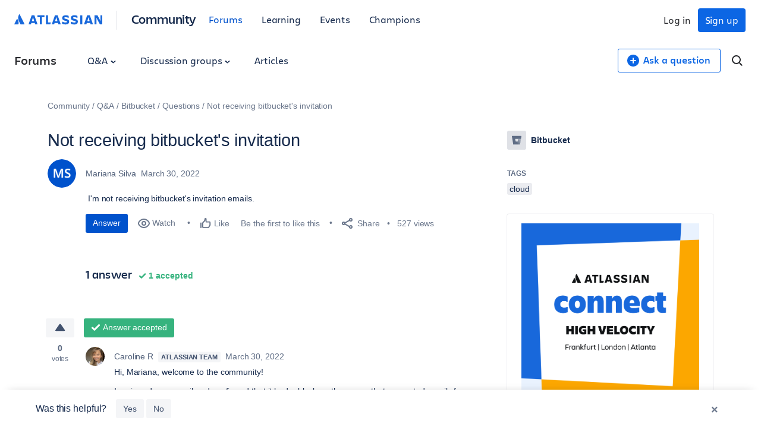

--- FILE ---
content_type: text/html;charset=UTF-8
request_url: https://community.atlassian.com/forums/Bitbucket-questions/Not-receiving-bitbucket-s-invitation/qaq-p/1987599
body_size: 45056
content:
<!DOCTYPE html><html prefix="og: http://ogp.me/ns#" dir="ltr" lang="en" class="no-js">
	<head>
	
	<title>
	Solved: Not receiving bitbucket's invitation
</title>
	
	
	

<script type="text/javascript"> window.OTWrapperGetIdentifier = () => { return ''; } </script> <script src="https://atl-onetrust-wrapper.atlassian.com/assets/atl-onetrust-wrapper.min.js" type="text/javascript" data-domain="336ea4c3-54ae-40f0-9331-b4500ffed1ee" data-test="false" data-geofence="false" data-sync="true" ></script> <script type="text/javascript"> (function() { function observeOneTrustBannerDisplay(onChange) { var banner = document.getElementById('onetrust-banner-sdk'); var lastDisplay; function getDisplayValue() { if (!banner) return undefined; return (window.getComputedStyle ? window.getComputedStyle(banner).display : banner.style.display); } function notifyIfChanged() { var current = getDisplayValue(); if (current !== lastDisplay) { lastDisplay = current; if (typeof onChange === 'function') { try { onChange(current); } catch (e) { } } } } function attachObservers() { if (!banner) return function() {}; /*Observe direct changes to the banner (style/class)*/ var bannerObserver = new MutationObserver(notifyIfChanged); bannerObserver.observe(banner, { attributes: true, attributeFilter: ['style', 'class'] }); /* Observe class changes at document level which could affect computed styles */ var docObserver = new MutationObserver(notifyIfChanged); if (document.documentElement) { docObserver.observe(document.documentElement, { attributes: true, attributeFilter: ['class'] }); } if (document.body) { docObserver.observe(document.body, { attributes: true, attributeFilter: ['class'] }); } /* Initial evaluation */ notifyIfChanged(); return function disconnect() { try { bannerObserver.disconnect(); } catch (e) { } try { docObserver.disconnect(); } catch (e) { } }; } if (banner) { return attachObservers(); } /* If banner not yet in DOM, watch for insertion and fallback to polling */ var domObserver = new MutationObserver(function(mutations, obs) { banner = document.getElementById('onetrust-banner-sdk'); if (banner) { var disconnect = attachObservers(); try { obs.disconnect(); } catch (e) { } return disconnect; } }); domObserver.observe(document.documentElement || document, { childList: true, subtree: true }); var attempts = 0; var pollId = setInterval(function() { attempts++; banner = document.getElementById('onetrust-banner-sdk'); if (banner) { clearInterval(pollId); try { domObserver.disconnect(); } catch (e) { } attachObservers(); } else if (attempts > 60) { /* ~60s timeout */ clearInterval(pollId); try { domObserver.disconnect(); } catch (e) { } } }, 1000); return function noop() {}; } window.ATL = window.ATL || {}; window.ATL.observeOneTrustBannerDisplay = observeOneTrustBannerDisplay; })(); </script> <script type="text/javascript"> function oneTrustActions() { if(OnetrustActiveGroups) { const oneTrustConsentStatus = { strictlyNecessaryCookies: false, performanceCookies: false, functionalCookies: false, targetingCookie: false, socialMediaCookies: false }; if(OnetrustActiveGroups?.includes(1)) { oneTrustConsentStatus.strictlyNecessaryCookies = true; } if(OnetrustActiveGroups?.includes(2)) { oneTrustConsentStatus.performanceCookies = true; window.ATL.isConsented = true; setTimeout(function () { if (window.sessionStorage && window.sessionStorage.getItem('one_trust_on') === 'true') { window.sessionStorage.removeItem('one_trust_on'); window.location.reload(); } }, 500); } else { window.sessionStorage.setItem('one_trust_on', 'true'); } if(OnetrustActiveGroups?.includes(3)) { oneTrustConsentStatus.functionalCookies = true; } if(OnetrustActiveGroups?.includes(4)) { oneTrustConsentStatus.targetingCookie = true; } if(OnetrustActiveGroups?.includes(5)) { oneTrustConsentStatus.socialMediaCookies = true; } window.ATL.oneTrustConsentStatus = oneTrustConsentStatus; } else { console.log('OnetrustActiveGroups does not exist'); } } function OptanonWrapper() { } window.addEventListener('OneTrustGroupsUpdated', event => { oneTrustActions(); }); </script> <script type="text/javascript"> window.addEventListener('load', event => { setTimeout(() => { const entries = window?.performance?.getEntriesByType("navigation"); entries?.forEach((entry) => { const loadEventTime = (entry?.loadEventEnd ?? 0) - (entry?.loadEventStart ?? 0); if (loadEventTime > 0) { window?.ATL?.CommunityAnalytics?.Events?.sendTrackEvent('', null, { actionSubject: 'page', action: 'load', reason: 'performance-measurement', loadEventTime: loadEventTime, loadEventName: entry?.name }); } }); }, 100); }); </script> <script type="text/javascript"> (function() { function setOneTrustFlagIfVisible() { try { /*let classNames = []; const communityJsonObject = window?.LITHIUM?.CommunityJsonObject; if(communityJsonObject?.Page?.name === 'BlogArticlePage') { classNames.push('article-page'); } if(communityJsonObject?.User?.isAnonymous) { classNames.push('anonymous-user'); } if(classNames.length) { document.body.classList.add(classNames.join(' ')); }*/ var banner = document.getElementById('onetrust-banner-sdk'); if (!banner) return; var display = (window.getComputedStyle ? window.getComputedStyle(banner).display : banner.style.display); if (display !== 'none') { if (window.sessionStorage && typeof window.sessionStorage.setItem === 'function') { } } } catch (e) { /* swallow*/ } } let disconnect = window.ATL.observeOneTrustBannerDisplay(function(display){ if (display === 'none') { disconnect(); } else { setOneTrustFlagIfVisible(); } }); })(); </script> <meta http-equiv="x-ua-compatible" content="IE=edge" > <link rel="search" type="application/opensearchdescription+xml" title="Atlassian Community" href="https://community.atlassian.com/forums/s/html/@047F93190ACD2AB38A763495904EB79C/assets/opensearch.xml"> <meta content="true" name="community-user-anonymous" /> <script type="application/ld+json"> { "@context": "https://schema.org", "@type": "BreadcrumbList", "itemListElement": [ { "@type": "ListItem", "position": 1, "name": "Q&A", "item": "https://community.atlassian.com/forums/Q-A/ct-p/products" }, { "@type": "ListItem", "position": 2, "name": "Bitbucket", "item": "https://community.atlassian.com/forums/Bitbucket/ct-p/bitbucket" }, { "@type": "ListItem", "position": 3, "name": "Questions", "item": "https://community.atlassian.com/forums/Bitbucket-questions/qa-p/bitbucket-questions" }, { "@type": "ListItem", "position": 4, "name": "Not receiving bitbucket's invitation" } ] } </script> <script type="application/ld+json"> { "@context": "http://schema.org", "@type": "QAPage", "@id": "https://community.atlassian.com/forums/Bitbucket-questions/Not-receiving-bitbucket-s-invitation/qaq-p/1987599", "url": "https://community.atlassian.com/forums/Bitbucket-questions/Not-receiving-bitbucket-s-invitation/qaq-p/1987599", "mainEntity": { "@type": "Question", "name": "Not receiving bitbucket's invitation", "text": "&nbsp;I'm not receiving bitbucket's invitation emails.", "dateCreated": "2022-03-30T07:26:52-07:00", "answerCount": "1", "upvoteCount": "0", "author": { "@type": "Person", "name": "Mariana Silva Carvalho", "url": "https://community.atlassian.com/forums/user/viewprofilepage/user-id/4848218" }, "suggestedAnswer": [ { "@type": "Answer", "text": "Hi, Mariana, welcome to the community!&nbsp; I reviewed your email and confirmed that it had a block on the server that prevented emails from being sent to you. This can occur when the system tries to send an email to the user and the account does not exist, is not activated yet, or rejects the email for some internal reason. In this case, I have removed the block from your email.&nbsp;Could you please ask your team to&nbsp;remove&nbsp;the invitation and send you a new one? They can do this by following the next steps: In case they have invited you to a&nbsp;specific repository: Access the&nbsp;workspace &gt; &nbsp;Go to&nbsp;the repo they have invited you to; Access the&nbsp;Repository Settings&nbsp;&gt;&nbsp;User and group access;&nbsp; Click on the \"invitation pending\";&nbsp; Select the “Cancel invitation\" option to remove the invitation;&nbsp; Add your email again to send a new invitation.&nbsp; In case they have invited you to a&nbsp;group on this workspace: Access the&nbsp;workspace &gt;&nbsp;Settings; Access&nbsp;User groups&nbsp;&gt;&nbsp;Open the group they have invited you to;&nbsp; Click on the \"invitation pending\";&nbsp; Select the “Cancel invitation\" option to remove the invitation;&nbsp; Add your email again to send a new invitation.&nbsp; Please let me know how it goes and&nbsp;feel free to share any additional questions or concerns regarding this case.&nbsp; Kind regards,Caroline", "dateCreated": "2022-03-30T11:50:46-07:00", "url": "https://community.atlassian.com/forums/Bitbucket-questions/Not-receiving-bitbucket-s-invitation/qaa-p/1987971#M80212", "upvoteCount": 0, "author":{ "@type": "Person", "name": "Caroline R", "url": "https://community.atlassian.com/forums/user/viewprofilepage/user-id/3934006" } } ] } } </script>

	
	
	
	<meta content="Solved: I'm not receiving bitbucket's invitation emails." name="description"/><meta content="width=device-width, initial-scale=1.0" name="viewport"/><meta content="2022-04-01T13:40:10-07:00" itemprop="dateModified"/><meta content="text/html; charset=UTF-8" http-equiv="Content-Type"/><link href="https://community.atlassian.com/forums/Bitbucket-questions/Not-receiving-bitbucket-s-invitation/qaq-p/1987599" rel="canonical"/>
	<meta content="https://community.atlassian.com/html/@258760D0CD1762B6F3D0D0E2133AB4FF/assets/atlassian-community-share-card-630x630.png" property="og:image"/><meta content="https://community.atlassian.com/forums/user/viewprofilepage/user-id/4848218" property="article:author"/><meta content="Atlassian Community" property="og:site_name"/><meta content="article" property="og:type"/><meta content="https://community.atlassian.com/forums/Bitbucket-questions/Not-receiving-bitbucket-s-invitation/qaq-p/1987599" property="og:url"/><meta content="cloud" property="article:tag"/><meta content="bitbucket" property="article:tag"/><meta content="Bitbucket questions" property="article:section"/><meta content=" I'm not receiving bitbucket's invitation emails." property="og:description"/><meta content="2022-03-30T14:26:52.532Z" property="article:published_time"/><meta content="2022-04-01T13:40:10-07:00" property="article:modified_time"/><meta content="Not receiving bitbucket's invitation" property="og:title"/>
	
	
		<link class="lia-link-navigation hidden live-links" title="Question Not receiving bitbucket's invitation in Bitbucket questions" type="application/rss+xml" rel="alternate" id="link" href="/forums/s/tnckb94959/rss/message?board.id=bitbucket-questions&amp;message.id=80200"></link>
	

	
	
	    
            	<link href="/forums/s/skins/6771311/bba5038efeb38084a45ddf450aee5eb0/atlassian_community.css" rel="stylesheet" type="text/css"/>
            
	

	
	
	
	
	

<meta name="twitter:card" content="summary" /> <meta name="twitter:site" content="@atlassian" /> <meta name="twitter:image" content="https://community.atlassian.com/forums/s/html/@A0B56840C53AD6B9AACB29DC0AA53380/assets/atlassian-community-share-card-630x630.png" /> <link rel="apple-touch-icon" href="https://community.atlassian.com/forums/s/html/@889849282525A628209F5501C1DE60EF/assets/apple-touch-icon.svg"> <link rel="icon" type="image/png" sizes="16x16" href="https://community.atlassian.com/forums/s/html/@73775037A4F3112BCD0656E0C84033F3/assets/favicon-16x16.png"> <link rel="icon" type="image/png" sizes="32x32" href="https://community.atlassian.com/forums/s/html/@1EC90E74559E51FF4F9AACE6D7C89B07/assets/favicon-32x32.png"> <link rel="manifest" href="https://community.atlassian.com/forums/s/html/@931F549BC99D48BB56F4CB705261D15F/assets/manifest.json"> <link rel="mask-icon" href="https://community.atlassian.com/forums/s/html/@498B39336C2B4B154D8EB9D2F826BBFF/assets/safari-pinned-tab.svg" color="#0052cc"> <meta name="theme-color" content="#ffffff"> <meta name="google-site-verification" content="HNNnCkeVQ-w56fqPpX2TTEMRmta5QJ-bDunwoaUep-o" /> <script type="text/javascript"> var loadExternalJs = function(url, location, callback) { var scriptTag = document.createElement("script"); scriptTag.src = url; scriptTag.type = "text/javascript"; scriptTag.onreadystatechange = callback; scriptTag.onload = callback; location.appendChild(scriptTag); } </script> <!-- polyfill for Object.assign & IntersectionObserver for lozad image loading --> <script crossorigin="anonymous" src="https://cdnjs.cloudflare.com/polyfill/v3/polyfill.min.js?version=4.8.0&features=IntersectionObserver%2CObject.assign"></script>

<script type="text/javascript" src="/forums/scripts/129B3FAC03679C8B82A528EDDD4E9DDC/lia-scripts-head-min.js"></script><script language="javascript" type="text/javascript">
<!--
window.FileAPI = { jsPath: '/html/assets/js/vendor/ng-file-upload-shim/' };
LITHIUM.PrefetchData = {"Components":{},"commonResults":{}};
LITHIUM.DEBUG = false;
LITHIUM.CommunityJsonObject = {
  "Validation" : {
    "image.description" : {
      "min" : 0,
      "max" : 1000,
      "isoneof" : [ ],
      "type" : "string"
    },
    "tkb.toc_maximum_heading_level" : {
      "min" : 1,
      "max" : 6,
      "isoneof" : [ ],
      "type" : "integer"
    },
    "tkb.toc_heading_list_style" : {
      "min" : 0,
      "max" : 50,
      "isoneof" : [
        "disc",
        "circle",
        "square",
        "none"
      ],
      "type" : "string"
    },
    "blog.toc_maximum_heading_level" : {
      "min" : 1,
      "max" : 6,
      "isoneof" : [ ],
      "type" : "integer"
    },
    "tkb.toc_heading_indent" : {
      "min" : 5,
      "max" : 50,
      "isoneof" : [ ],
      "type" : "integer"
    },
    "blog.toc_heading_indent" : {
      "min" : 5,
      "max" : 50,
      "isoneof" : [ ],
      "type" : "integer"
    },
    "blog.toc_heading_list_style" : {
      "min" : 0,
      "max" : 50,
      "isoneof" : [
        "disc",
        "circle",
        "square",
        "none"
      ],
      "type" : "string"
    }
  },
  "User" : {
    "settings" : {
      "imageupload.legal_file_extensions" : "*.jpg;*.JPG;*.jpeg;*.JPEG;*.gif;*.GIF;*.png;*.PNG",
      "config.enable_avatar" : true,
      "integratedprofile.show_klout_score" : true,
      "layout.sort_view_by_last_post_date" : false,
      "layout.friendly_dates_enabled" : true,
      "profileplus.allow.anonymous.scorebox" : false,
      "tkb.message_sort_default" : "topicPublishDate",
      "layout.format_pattern_date" : "MMMM d, yyyy",
      "config.require_search_before_post" : "off",
      "isUserLinked" : false,
      "integratedprofile.cta_add_topics_dismissal_timestamp" : -1,
      "layout.message_body_image_max_size" : 1000,
      "profileplus.everyone" : false,
      "integratedprofile.cta_connect_wide_dismissal_timestamp" : -1,
      "blog.toc_maximum_heading_level" : "",
      "integratedprofile.hide_social_networks" : false,
      "blog.toc_heading_indent" : "",
      "contest.entries_per_page_num" : 20,
      "layout.messages_per_page_linear" : 1,
      "integratedprofile.cta_manage_topics_dismissal_timestamp" : -1,
      "profile.shared_profile_test_group" : false,
      "integratedprofile.cta_personalized_feed_dismissal_timestamp" : -1,
      "integratedprofile.curated_feed_size" : 10,
      "contest.one_kudo_per_contest" : false,
      "integratedprofile.enable_social_networks" : false,
      "integratedprofile.my_interests_dismissal_timestamp" : -1,
      "profile.language" : "en",
      "layout.friendly_dates_max_age_days" : 7,
      "layout.threading_order" : "thread_descending",
      "blog.toc_heading_list_style" : "disc",
      "useRecService" : false,
      "layout.module_welcome" : "",
      "imageupload.max_uploaded_images_per_upload" : 100,
      "imageupload.max_uploaded_images_per_user" : 8000,
      "integratedprofile.connect_mode" : "",
      "tkb.toc_maximum_heading_level" : "",
      "tkb.toc_heading_list_style" : "disc",
      "sharedprofile.show_hovercard_score" : true,
      "config.search_before_post_scope" : "container",
      "tkb.toc_heading_indent" : "",
      "p13n.cta.recommendations_feed_dismissal_timestamp" : -1,
      "imageupload.max_file_size" : 25600,
      "layout.show_batch_checkboxes" : false,
      "integratedprofile.cta_connect_slim_dismissal_timestamp" : -1
    },
    "isAnonymous" : true,
    "policies" : {
      "image-upload.process-and-remove-exif-metadata" : false
    },
    "registered" : false,
    "emailRef" : "",
    "id" : -1,
    "login" : "[deleted]"
  },
  "Server" : {
    "communityPrefix" : "/forums/s/tnckb94959",
    "nodeChangeTimeStamp" : 1769027014996,
    "tapestryPrefix" : "/forums",
    "deviceMode" : "DESKTOP",
    "responsiveDeviceMode" : "DESKTOP",
    "membershipChangeTimeStamp" : "0",
    "version" : "25.12",
    "branch" : "25.12-release",
    "showTextKeys" : false
  },
  "Config" : {
    "phase" : "prod",
    "integratedprofile.cta.reprompt.delay" : 30,
    "profileplus.tracking" : {
      "profileplus.tracking.enable" : false,
      "profileplus.tracking.click.enable" : false,
      "profileplus.tracking.impression.enable" : false
    },
    "app.revision" : "2512231126-s6f44f032fc-b18",
    "navigation.manager.community.structure.limit" : "1000"
  },
  "Activity" : {
    "Results" : [ ]
  },
  "NodeContainer" : {
    "viewHref" : "https://community.atlassian.com/forums/Bitbucket/ct-p/bitbucket",
    "description" : "",
    "id" : "bitbucket",
    "shortTitle" : "Bitbucket",
    "title" : "Bitbucket",
    "nodeType" : "category"
  },
  "Page" : {
    "skins" : [
      "atlassian_community",
      "responsive_peak"
    ],
    "authUrls" : {
      "loginUrl" : "/forums/s/plugins/common/feature/oauth2sso_v2/sso_login_redirect?referer=https%3A%2F%2Fcommunity.atlassian.com%2Fforums%2FBitbucket-questions%2FNot-receiving-bitbucket-s-invitation%2Fqaq-p%2F1987599",
      "loginUrlNotRegistered" : "/forums/s/plugins/common/feature/oauth2sso_v2/sso_login_redirect?redirectreason=notregistered&referer=https%3A%2F%2Fcommunity.atlassian.com%2Fforums%2FBitbucket-questions%2FNot-receiving-bitbucket-s-invitation%2Fqaq-p%2F1987599",
      "loginUrlNotRegisteredDestTpl" : "/forums/s/plugins/common/feature/oauth2sso_v2/sso_login_redirect?redirectreason=notregistered&referer=%7B%7BdestUrl%7D%7D"
    },
    "name" : "QandAQuestionPage",
    "rtl" : false,
    "object" : {
      "viewHref" : "/forums/Bitbucket-questions/Not-receiving-bitbucket-s-invitation/qaq-p/1987599",
      "subject" : "Not receiving bitbucket's invitation",
      "id" : 1987599,
      "page" : "QandAQuestionPage",
      "type" : "Thread"
    }
  },
  "WebTracking" : {
    "Activities" : { },
    "path" : "Community:Community/Category:Q&A/Category:Bitbucket/Board:Questions/Message:Not receiving bitbucket's invitation"
  },
  "Feedback" : {
    "targeted" : { }
  },
  "Seo" : {
    "markerEscaping" : {
      "pathElement" : {
        "prefix" : "@",
        "match" : "^[0-9][0-9]$"
      },
      "enabled" : false
    }
  },
  "TopLevelNode" : {
    "viewHref" : "https://community.atlassian.com/forums/",
    "description" : "Get answers about Jira and other Atlassian products, connect with experts and our product teams, and get inspired by users just like you!",
    "id" : "tnckb94959",
    "shortTitle" : "Community",
    "title" : "Atlassian Community",
    "nodeType" : "Community"
  },
  "Community" : {
    "viewHref" : "https://community.atlassian.com/forums/",
    "integratedprofile.lang_code" : "en",
    "integratedprofile.country_code" : "US",
    "id" : "tnckb94959",
    "shortTitle" : "Community",
    "title" : "Atlassian Community"
  },
  "CoreNode" : {
    "conversationStyle" : "qanda",
    "viewHref" : "https://community.atlassian.com/forums/Bitbucket-questions/qa-p/bitbucket-questions",
    "settings" : { },
    "description" : "Ask questions and find answers on Bitbucket.",
    "id" : "bitbucket-questions",
    "shortTitle" : "Questions",
    "title" : "Bitbucket questions",
    "nodeType" : "Board",
    "ancestors" : [
      {
        "viewHref" : "https://community.atlassian.com/forums/Bitbucket/ct-p/bitbucket",
        "description" : "",
        "id" : "bitbucket",
        "shortTitle" : "Bitbucket",
        "title" : "Bitbucket",
        "nodeType" : "category"
      },
      {
        "viewHref" : "https://community.atlassian.com/forums/Q-A/ct-p/products",
        "description" : "Learn about the different Atlassian products.",
        "id" : "products",
        "shortTitle" : "Q&A",
        "title" : "Q&A",
        "nodeType" : "category"
      },
      {
        "viewHref" : "https://community.atlassian.com/forums/",
        "description" : "Get answers about Jira and other Atlassian products, connect with experts and our product teams, and get inspired by users just like you!",
        "id" : "tnckb94959",
        "shortTitle" : "Community",
        "title" : "Atlassian Community",
        "nodeType" : "Community"
      }
    ]
  }
};
LITHIUM.Components.RENDER_URL = "/forums/util/componentrenderpage/component-id/#{component-id}?render_behavior=raw";
LITHIUM.Components.ORIGINAL_PAGE_NAME = 'qanda/v3/QuestionPage';
LITHIUM.Components.ORIGINAL_PAGE_ID = 'QandAQuestionPage';
LITHIUM.Components.ORIGINAL_PAGE_CONTEXT = '[base64]';
LITHIUM.Css = {
  "BASE_DEFERRED_IMAGE" : "lia-deferred-image",
  "BASE_BUTTON" : "lia-button",
  "BASE_SPOILER_CONTAINER" : "lia-spoiler-container",
  "BASE_TABS_INACTIVE" : "lia-tabs-inactive",
  "BASE_TABS_ACTIVE" : "lia-tabs-active",
  "BASE_AJAX_REMOVE_HIGHLIGHT" : "lia-ajax-remove-highlight",
  "BASE_FEEDBACK_SCROLL_TO" : "lia-feedback-scroll-to",
  "BASE_FORM_FIELD_VALIDATING" : "lia-form-field-validating",
  "BASE_FORM_ERROR_TEXT" : "lia-form-error-text",
  "BASE_FEEDBACK_INLINE_ALERT" : "lia-panel-feedback-inline-alert",
  "BASE_BUTTON_OVERLAY" : "lia-button-overlay",
  "BASE_TABS_STANDARD" : "lia-tabs-standard",
  "BASE_AJAX_INDETERMINATE_LOADER_BAR" : "lia-ajax-indeterminate-loader-bar",
  "BASE_AJAX_SUCCESS_HIGHLIGHT" : "lia-ajax-success-highlight",
  "BASE_CONTENT" : "lia-content",
  "BASE_JS_HIDDEN" : "lia-js-hidden",
  "BASE_AJAX_LOADER_CONTENT_OVERLAY" : "lia-ajax-loader-content-overlay",
  "BASE_FORM_FIELD_SUCCESS" : "lia-form-field-success",
  "BASE_FORM_WARNING_TEXT" : "lia-form-warning-text",
  "BASE_FORM_FIELDSET_CONTENT_WRAPPER" : "lia-form-fieldset-content-wrapper",
  "BASE_AJAX_LOADER_OVERLAY_TYPE" : "lia-ajax-overlay-loader",
  "BASE_FORM_FIELD_ERROR" : "lia-form-field-error",
  "BASE_SPOILER_CONTENT" : "lia-spoiler-content",
  "BASE_FORM_SUBMITTING" : "lia-form-submitting",
  "BASE_EFFECT_HIGHLIGHT_START" : "lia-effect-highlight-start",
  "BASE_FORM_FIELD_ERROR_NO_FOCUS" : "lia-form-field-error-no-focus",
  "BASE_EFFECT_HIGHLIGHT_END" : "lia-effect-highlight-end",
  "BASE_SPOILER_LINK" : "lia-spoiler-link",
  "FACEBOOK_LOGOUT" : "lia-component-users-action-logout",
  "BASE_DISABLED" : "lia-link-disabled",
  "FACEBOOK_SWITCH_USER" : "lia-component-admin-action-switch-user",
  "BASE_FORM_FIELD_WARNING" : "lia-form-field-warning",
  "BASE_AJAX_LOADER_FEEDBACK" : "lia-ajax-loader-feedback",
  "BASE_AJAX_LOADER_OVERLAY" : "lia-ajax-loader-overlay",
  "BASE_LAZY_LOAD" : "lia-lazy-load"
};
(function() { if (!window.LITHIUM_SPOILER_CRITICAL_LOADED) { window.LITHIUM_SPOILER_CRITICAL_LOADED = true; window.LITHIUM_SPOILER_CRITICAL_HANDLER = function(e) { if (!window.LITHIUM_SPOILER_CRITICAL_LOADED) return; if (e.target.classList.contains('lia-spoiler-link')) { var container = e.target.closest('.lia-spoiler-container'); if (container) { var content = container.querySelector('.lia-spoiler-content'); if (content) { if (e.target.classList.contains('open')) { content.style.display = 'none'; e.target.classList.remove('open'); } else { content.style.display = 'block'; e.target.classList.add('open'); } } e.preventDefault(); return false; } } }; document.addEventListener('click', window.LITHIUM_SPOILER_CRITICAL_HANDLER, true); } })();
LITHIUM.noConflict = true;
LITHIUM.useCheckOnline = false;
LITHIUM.RenderedScripts = [
  "jquery.function-utils-1.0.js",
  "Auth.js",
  "jquery.ui.position.js",
  "jquery.effects.core.js",
  "Cache.js",
  "jquery.clone-position-1.0.js",
  "ActiveCast3.js",
  "PartialRenderProxy.js",
  "LiModernizr.js",
  "QandAMessageView.js",
  "AutoComplete.js",
  "AjaxSupport.js",
  "SpoilerToggle.js",
  "Sandbox.js",
  "SearchAutoCompleteToggle.js",
  "jquery.ui.widget.js",
  "Forms.js",
  "Components.js",
  "jquery.ui.resizable.js",
  "jquery.js",
  "json2.js",
  "ResizeSensor.js",
  "jquery.effects.slide.js",
  "MessageBodyDisplay.js",
  "AjaxFeedback.js",
  "jquery.placeholder-2.0.7.js",
  "jquery.scrollTo.js",
  "SearchForm.js",
  "HelpIcon.js",
  "ForceLithiumJQuery.js",
  "Namespace.js",
  "jquery.delayToggle-1.0.js",
  "jquery.blockui.js",
  "jquery.autocomplete.js",
  "Events.js",
  "DeferredImages.js",
  "InformationBox.js",
  "jquery.position-toggle-1.0.js",
  "jquery.css-data-1.0.js",
  "jquery.ui.core.js",
  "NoConflict.js",
  "Video.js",
  "Text.js",
  "jquery.lithium-selector-extensions.js",
  "DataHandler.js",
  "PolyfillsAll.js",
  "jquery.ui.mouse.js",
  "jquery.tmpl-1.1.1.js",
  "jquery.fileupload.js",
  "ElementQueries.js",
  "Placeholder.js",
  "jquery.hoverIntent-r6.js",
  "ElementMethods.js",
  "jquery.viewport-1.0.js",
  "Globals.js",
  "Throttle.js",
  "jquery.iframe-transport.js",
  "jquery.ajax-cache-response-1.0.js",
  "jquery.appear-1.1.1.js",
  "ResizeImages.js",
  "jquery.iframe-shim-1.0.js",
  "Lithium.js",
  "jquery.json-2.6.0.js",
  "Link.js",
  "jquery.ui.dialog.js",
  "Loader.js",
  "Tooltip.js",
  "jquery.ui.draggable.js",
  "jquery.tools.tooltip-1.2.6.js"
];// -->
</script><script type="text/javascript" src="/forums/scripts/D60EB96AE5FF670ED274F16ABB044ABD/lia-scripts-head-min.js"></script></head>
	<body class="lia-qanda lia-user-status-anonymous QandAQuestionPage lia-body" id="lia-body">
	
	
	<div id="BEE-194-6" class="ServiceNodeInfoHeader">
</div>
	
	
	
	

	<div class="lia-page">
		<center>
			
				
					
	
	<div class="MinimumWidthContainer">
		<div class="min-width-wrapper">
			<div class="min-width">		
				
						<div class="lia-content">
                            
							
							
							
		
	<div class="lia-quilt lia-quilt-qanda-question-page lia-quilt-layout-atl-message-view-8-4-cols-global lia-top-quilt">
	<div class="lia-quilt-row lia-quilt-row-atl-global-header">
		<div class="lia-quilt-column lia-quilt-column-24 lia-quilt-column-single lia-quilt-column-atl-global-header">
			<div class="lia-quilt-column-alley lia-quilt-column-alley-single">
	
		
			<div class="lia-quilt lia-quilt-header lia-quilt-layout-atl-header lia-component-quilt-header">
	<div class="lia-quilt-row lia-quilt-row-atl-global-navigation-row">
		<div class="lia-quilt-column lia-quilt-column-24 lia-quilt-column-single lia-quilt-column-atl-global-navigation-column">
			<div class="lia-quilt-column-alley lia-quilt-column-alley-single">
	
		
			
		
	
	

	
		<div class="atl-global-navigation-wrapper">
			
		
			

<nav class="atl-global-navigation"> <div class="atl-global-navigation-links__left"> <div class="atl-community-logo-nav"> <a href="https://atlassian.com" class="atl-global-logo"> <svg width="148" height="24" viewBox="0 0 148 24" fill="none" xmlns="http://www.w3.org/2000/svg"> <g clip-path="url(#clip0_4005_1895)"> <g clip-path="url(#clip1_4005_1895)"> <path d="M17.1587 18.2836L9.22008 2.40631C9.06381 2.06251 8.90754 2 8.72001 2C8.56374 2 8.37621 2.06251 8.18868 2.37505C7.06352 4.15656 6.56345 6.21936 6.56345 8.37592C6.56345 11.3764 8.09492 14.1893 10.3452 18.7212C10.5953 19.2212 10.7828 19.315 11.2204 19.315H16.7212C17.1275 19.315 17.3463 19.1587 17.3463 18.8462C17.3463 18.6899 17.315 18.5961 17.1587 18.2836ZM5.62581 10.7825C5.00072 9.84488 4.81319 9.78237 4.65692 9.78237C4.50065 9.78237 4.40689 9.84488 4.1256 10.4075L0.156273 18.3461C0.0312545 18.5961 0 18.6899 0 18.8149C0 19.065 0.218782 19.315 0.687599 19.315H6.28216C6.65721 19.315 6.9385 19.0025 7.09477 18.4086C7.2823 17.6585 7.34481 17.0022 7.34481 16.2208C7.34481 14.033 6.37592 11.9077 5.62581 10.7825Z" fill="#1868DB" /> </g> <path d="M80.5856 8.12081C80.5856 10.3503 81.5941 12.102 85.6815 12.8982C88.0701 13.429 88.601 13.8006 88.601 14.5968C88.601 15.3931 88.0701 15.8708 86.3715 15.8708C84.4075 15.8708 82.0719 15.1807 80.5325 14.2783V17.8879C81.7534 18.4718 83.3458 19.1619 86.3715 19.1619C90.6181 19.1619 92.2636 17.2509 92.2636 14.4907M92.2636 14.5438C92.2636 11.8896 90.8835 10.6688 86.9023 9.81944C84.726 9.3417 84.1951 8.86396 84.1951 8.17389C84.1951 7.32457 84.9914 6.953 86.4246 6.953C88.1763 6.953 89.8749 7.48382 91.5205 8.22697V4.77663C90.3527 4.19272 88.601 3.76807 86.5308 3.76807C82.6027 3.76807 80.5856 5.4667 80.5856 8.22697" fill="#1868DB" /> <path d="M134.942 3.87402V19.0024H138.18V7.48361L139.507 10.5093L144.072 19.0024H148.106V3.87402H144.921V13.6411L143.7 10.7747L140.038 3.87402H134.942Z" fill="#1868DB" /> <path d="M114.452 3.87402H110.949V19.0024H114.452V3.87402Z" fill="#1868DB" /> <path d="M106.914 14.4905C106.914 11.8364 105.534 10.6155 101.553 9.76621C99.3767 9.28847 98.8459 8.81073 98.8459 8.12067C98.8459 7.27135 99.6421 6.89978 101.075 6.89978C102.827 6.89978 104.526 7.4306 106.171 8.17375V4.72341C105.003 4.1395 103.252 3.71484 101.182 3.71484C97.2534 3.71484 95.2363 5.41347 95.2363 8.17375C95.2363 10.4032 96.2449 12.1549 100.332 12.9511C102.721 13.482 103.252 13.8535 103.252 14.6498C103.252 15.446 102.721 15.9237 101.022 15.9237C99.0582 15.9237 96.7226 15.2337 95.1832 14.3313V17.9409C96.4041 18.5248 97.9966 19.2148 101.022 19.2148C105.216 19.2148 106.914 17.3039 106.914 14.4905Z" fill="#1868DB" /> <path d="M53.3014 3.87402V19.0024H60.5206L61.6353 15.7114H56.8048V3.87402H53.3014Z" fill="#1868DB" /> <path d="M39.0223 3.87402V7.11204H42.8973V19.0024H46.4538V7.11204H50.6473V3.87402H39.0223Z" fill="#1868DB" /> <path d="M33.8733 3.87402H29.2551L24 19.0024H28.0342L28.7774 16.4545C29.6798 16.7199 30.6353 16.8792 31.5908 16.8792C32.5462 16.8792 33.5017 16.7199 34.4041 16.4545L35.1473 19.0024H39.1815C39.1284 19.0024 33.8733 3.87402 33.8733 3.87402ZM31.5377 13.6942C30.8476 13.6942 30.2106 13.5881 29.6267 13.4288L31.5377 6.84663L33.4486 13.4288C32.8647 13.5881 32.2277 13.6942 31.5377 13.6942Z" fill="#1868DB" /> <path d="M72.9949 3.87402H68.3767L63.0685 19.0024H67.1027L67.8459 16.4545C68.7483 16.7199 69.7038 16.8792 70.6592 16.8792C71.6147 16.8792 72.5702 16.7199 73.4726 16.4545L74.2157 19.0024H78.25L72.9949 3.87402ZM70.6592 13.6942C69.9692 13.6942 69.3322 13.5881 68.7483 13.4288L70.6592 6.84663L72.5702 13.4288C71.9863 13.5881 71.3493 13.6942 70.6592 13.6942Z" fill="#1868DB" /> <path d="M127.139 3.87402H122.521L117.265 19.0024H121.3L122.043 16.4545C122.945 16.7199 123.901 16.8792 124.856 16.8792C125.812 16.8792 126.767 16.7199 127.669 16.4545L128.413 19.0024H132.447L127.139 3.87402ZM124.856 13.6942C124.166 13.6942 123.529 13.5881 122.945 13.4288L124.856 6.84663L126.767 13.4288C126.183 13.5881 125.493 13.6942 124.856 13.6942Z" fill="#1868DB" /> </g> <defs> <clipPath id="clip0_4005_1895"> <rect width="148" height="24" fill="white" /> </clipPath> <clipPath id="clip1_4005_1895"> <rect width="17.3463" height="17.315" fill="white" transform="translate(0 2)" /> </clipPath> </defs> </svg> </a> <span class="atl-community-logo-nav-divider"></span> <div class="atl-community-logo-nav-subtitle"> <a href="/">Community</a> </div> </div> <ul> <li class="atl-global-navigation-link global-selected"><a href="/forums">Forums</a></li> <li class="atl-global-navigation-link"><a href="/learning">Learning</a></li> <li class="atl-global-navigation-link"><a href="/events">Events</a></li> <li class="atl-global-navigation-link"><a href="/champions">Champions</a></li> </ul> </div> <div class="atl-global-navigation-links__right"> <div class="atl-global-user"> <div class="atl-global-nav-anonymous"> <a href="https://id.atlassian.com/signup?application=community--entry-auth&continue=https://community.atlassian.com/forums/s/plugins/common/feature/oauth2sso_v2/sso_login_redirect?referer=%2Fforums%2FBitbucket-questions%2FNot-receiving-bitbucket-s-invitation%2Fqaq-p%2F1987599&prompt=none" id="atlcommNavLink-register" class="atl-global-navigation-signup adg-button"> Sign up </a> <a href="https://id.atlassian.com/login?application=community--entry-auth&continue=https://community.atlassian.com/forums/s/plugins/common/feature/oauth2sso_v2/sso_login_redirect?referer=%2Fforums%2FBitbucket-questions%2FNot-receiving-bitbucket-s-invitation%2Fqaq-p%2F1987599&prompt=none" id="atlcommNavLink-login" class="atl-global-navigation-login adg-button"> Log in </a> </div> </div> </div> </nav> <nav class="atl-global-navigation-mobile"> <div class="atl-global-navigation-mobile__left"> <div class="atl-community-logo-nav-mobile"> <a href="https://atlassian.com" class="atl-global-logo"> <svg width="32" height="32" viewBox="0 0 18 24" fill="none" xmlns="http://www.w3.org/2000/svg"> <g clip-path="url(#clip0_682_513)"> <path d="M17.1587 18.2836L9.22008 2.40631C9.06381 2.06251 8.90754 2 8.72001 2C8.56374 2 8.37621 2.06251 8.18868 2.37505C7.06352 4.15656 6.56345 6.21936 6.56345 8.37592C6.56345 11.3764 8.09492 14.1893 10.3452 18.7212C10.5953 19.2212 10.7828 19.315 11.2204 19.315H16.7212C17.1275 19.315 17.3463 19.1587 17.3463 18.8462C17.3463 18.6899 17.315 18.5961 17.1587 18.2836ZM5.62581 10.7825C5.00072 9.84488 4.81319 9.78237 4.65692 9.78237C4.50065 9.78237 4.40689 9.84488 4.1256 10.4075L0.156273 18.3461C0.0312545 18.5961 0 18.6899 0 18.8149C0 19.065 0.218782 19.315 0.687599 19.315H6.28216C6.65721 19.315 6.9385 19.0025 7.09477 18.4086C7.2823 17.6585 7.34481 17.0022 7.34481 16.2208C7.34481 14.033 6.37592 11.9077 5.62581 10.7825Z" fill="#1868DB" /> </g> <defs> <clipPath id="clip0_682_513"> <rect width="17.3463" height="17.315" fill="white" transform="translate(0 2)" /> </clipPath> </defs> </svg> </a> <div class="atl-community-logo-nav-subtitle"> <a href="/">Community</a> </div> </div> </div> <div class="atl-global-navigation-mobile__right"> <div class="atl-global-navigation-open"> <svg class="atl-icon" preserveAspectRatio="xMidYMid meet" width="32" height="32" > <use xlink:href="/forums/s/html/assets/symbol/icons.sprite.svg?sha=10334dc_ff065738-95f9-4ee2-9f86-b94b2c8452ac#hamburger"></use> </svg> </div> <div class="atl-global-navigation-closed"> <svg class="atl-icon" preserveAspectRatio="xMidYMid meet" width="32" height="32" > <use xlink:href="/forums/s/html/assets/symbol/icons.sprite.svg?sha=10334dc_ff065738-95f9-4ee2-9f86-b94b2c8452ac#close"></use> </svg> </div> </div> </nav> <div class="atl-global-navigation-links-mobile"> <div class="atl-global-navigation-link-mobile-items"> <div class="atl-global-mobile-item"> <a class="atl-global-mobile-link" href="#"> <div>Forums</div> <div class="chevron-down"> <svg class="atl-icon" preserveAspectRatio="xMidYMid meet" width="12" height="12" > <use xlink:href="/forums/s/html/assets/symbol/icons.sprite.svg?sha=10334dc_ff065738-95f9-4ee2-9f86-b94b2c8452ac#atl-chevron-down"></use> </svg> </div> </a> <div class="atl-global-mobile-submenu"> <a href="/forums">Home</a> <a href="/forums/Products/ct-p/products">Q&A</a> <a href="/forums/Groups/ct-p/groups">Discussion groups</a> <a href="/forums/forums/recentpostspage/post-type/thread/interaction-style/blog?sort=trending">Articles</a> <a href="https://id.atlassian.com/login?application=community--entry-auth&continue=https://community.atlassian.com/forums/s/plugins/common/feature/oauth2sso_v2/sso_login_redirect?referer=%2Fforums%2Fpostpage%2Fchoose-node%2Ftrue%2Finteraction-style%2Fqanda&prompt=none">Ask a question</a> <a href="/forums/forums/searchpage/tab/message" class="has-icon atl-small-item"> <span class="atl-icon-left"> <svg class="atl-icon" preserveAspectRatio="xMidYMid meet" width="24" height="24" > <use xlink:href="/forums/s/html/assets/symbol/icons.sprite.svg?sha=10334dc_ff065738-95f9-4ee2-9f86-b94b2c8452ac#search"></use> </svg> </span> <span>Search</span> </a> </div> </div> <div class="atl-global-mobile-item"> <a class="atl-global-mobile-link" href="/learning"> <div>Learning</div> </a> </div> <div class="atl-global-mobile-item"> <a class="atl-global-mobile-link" href="/events"> <div>Events</div> </a> </div> <div class="atl-global-mobile-item"> <a class="atl-global-mobile-link" href="/champions"> <div>Champions</div> </a> </div> <div class="atl-global-nav-anonymous"> <a href="https://id.atlassian.com/signup?application=community--entry-auth&continue=https://community.atlassian.com/forums/s/plugins/common/feature/oauth2sso_v2/sso_login_redirect?referer=%2Fforums%2FBitbucket-questions%2FNot-receiving-bitbucket-s-invitation%2Fqaq-p%2F1987599&prompt=none" id="atlcommNavLink-register" class="atl-global-navigation-signup adg-button"> Sign up </a> <a href="https://id.atlassian.com/login?application=community--entry-auth&continue=https://community.atlassian.com/forums/s/plugins/common/feature/oauth2sso_v2/sso_login_redirect?referer=%2Fforums%2FBitbucket-questions%2FNot-receiving-bitbucket-s-invitation%2Fqaq-p%2F1987599&prompt=none" id="atlcommNavLink-login" class="atl-global-navigation-login adg-button"> Log in </a> </div> </div> </div> <nav class="atl-global-navigation-mobile-new"> <div class="atl-global-navigation-mobile__left-new"> <div class="atl-community-logo-nav-mobile-new"> <a href="https://atlassian.com" class="atl-global-logo"> <svg width="32" height="32" viewBox="0 0 18 24" fill="none" xmlns="http://www.w3.org/2000/svg"> <g clip-path="url(#clip0_682_513)"> <path d="M17.1587 18.2836L9.22008 2.40631C9.06381 2.06251 8.90754 2 8.72001 2C8.56374 2 8.37621 2.06251 8.18868 2.37505C7.06352 4.15656 6.56345 6.21936 6.56345 8.37592C6.56345 11.3764 8.09492 14.1893 10.3452 18.7212C10.5953 19.2212 10.7828 19.315 11.2204 19.315H16.7212C17.1275 19.315 17.3463 19.1587 17.3463 18.8462C17.3463 18.6899 17.315 18.5961 17.1587 18.2836ZM5.62581 10.7825C5.00072 9.84488 4.81319 9.78237 4.65692 9.78237C4.50065 9.78237 4.40689 9.84488 4.1256 10.4075L0.156273 18.3461C0.0312545 18.5961 0 18.6899 0 18.8149C0 19.065 0.218782 19.315 0.687599 19.315H6.28216C6.65721 19.315 6.9385 19.0025 7.09477 18.4086C7.2823 17.6585 7.34481 17.0022 7.34481 16.2208C7.34481 14.033 6.37592 11.9077 5.62581 10.7825Z" fill="#1868DB" /> </g> <defs> <clipPath id="clip0_682_513"> <rect width="17.3463" height="17.315" fill="white" transform="translate(0 2)" /> </clipPath> </defs> </svg> </a> <div class="atl-community-logo-nav-subtitle-new"> <a href="/">Community</a> </div> </div> </div> <div class="atl-global-navigation-mobile__right-new"> <div class="atl-global-navigation-open-new"> <svg class="atl-icon" preserveAspectRatio="xMidYMid meet" width="32" height="32" > <use xlink:href="/forums/s/html/assets/symbol/icons.sprite.svg?sha=10334dc_ff065738-95f9-4ee2-9f86-b94b2c8452ac#hamburger"></use> </svg> </div> <div class="atl-global-navigation-closed-new"> <svg class="atl-icon" preserveAspectRatio="xMidYMid meet" width="32" height="32" > <use xlink:href="/forums/s/html/assets/symbol/icons.sprite.svg?sha=10334dc_ff065738-95f9-4ee2-9f86-b94b2c8452ac#close"></use> </svg> </div> </div> </nav> <div class="atl-global-navigation-drawer-new"> <div class="atl-global-navigation-drawer-overlay-new"></div> <div class="atl-global-navigation-drawer-content-new"> <div class="atl-drawer-header-new"> <div class="atl-community-logo-nav-mobile-new"> <a href="https://atlassian.com" class="atl-global-logo"> <svg width="32" height="32" viewBox="0 0 18 24" fill="none" xmlns="http://www.w3.org/2000/svg"> <g clip-path="url(#clip0_682_513)"> <path d="M17.1587 18.2836L9.22008 2.40631C9.06381 2.06251 8.90754 2 8.72001 2C8.56374 2 8.37621 2.06251 8.18868 2.37505C7.06352 4.15656 6.56345 6.21936 6.56345 8.37592C6.56345 11.3764 8.09492 14.1893 10.3452 18.7212C10.5953 19.2212 10.7828 19.315 11.2204 19.315H16.7212C17.1275 19.315 17.3463 19.1587 17.3463 18.8462C17.3463 18.6899 17.315 18.5961 17.1587 18.2836ZM5.62581 10.7825C5.00072 9.84488 4.81319 9.78237 4.65692 9.78237C4.50065 9.78237 4.40689 9.84488 4.1256 10.4075L0.156273 18.3461C0.0312545 18.5961 0 18.6899 0 18.8149C0 19.065 0.218782 19.315 0.687599 19.315H6.28216C6.65721 19.315 6.9385 19.0025 7.09477 18.4086C7.2823 17.6585 7.34481 17.0022 7.34481 16.2208C7.34481 14.033 6.37592 11.9077 5.62581 10.7825Z" fill="#1868DB" /> </g> <defs> <clipPath id="clip0_682_513"> <rect width="17.3463" height="17.315" fill="white" transform="translate(0 2)" /> </clipPath> </defs> </svg> </a> <div class="atl-community-logo-nav-subtitle-new"> <a href="/">Community</a> </div> </div> <button class="atl-drawer-header-close-new" data-drawer-close-new> <svg class="atl-icon" preserveAspectRatio="xMidYMid meet" width="32" height="32" > <use xlink:href="/forums/s/html/assets/symbol/icons.sprite.svg?sha=10334dc_ff065738-95f9-4ee2-9f86-b94b2c8452ac#close"></use> </svg> </button> </div> <div class="atl-drawer-section-new"> <div class="atl-drawer-section-title-new atl-drawer-section-title--active-new"> Forums </div> <a class="atl-drawer-section-item-new atl-drawer-section-item--active-new" href="/forums">Home</a> <a class="atl-drawer-section-item-new" href="/forums/Products/ct-p/products">Q&A</a> <a class="atl-drawer-section-item-new" href="/forums/Groups/ct-p/groups">Discussion groups</a> <a class="atl-drawer-section-item-new" href="/forums/forums/recentpostspage/post-type/thread/interaction-style/blog?sort=trending">Articles</a> <a class="atl-drawer-section-item-new atl-drawer-section-item--indented-new" href="https://id.atlassian.com/login?application=community--entry-auth&continue=https://community.atlassian.com/forums/s/plugins/common/feature/oauth2sso_v2/sso_login_redirect?referer=%2Fforums%2Fpostpage%2Fchoose-node%2Ftrue%2Finteraction-style%2Fqanda&prompt=none">Ask a question</a> <a class="atl-drawer-section-item-new atl-drawer-section-item--indented-new" href="/forums/forums/searchpage/tab/message"> <svg class="atl-icon" preserveAspectRatio="xMidYMid meet" width="24" height="24" > <use xlink:href="/forums/s/html/assets/symbol/icons.sprite.svg?sha=10334dc_ff065738-95f9-4ee2-9f86-b94b2c8452ac#search"></use> </svg> <span>Search</span> </a> </div> <div class="atl-drawer-nav-items-new"> <a class="atl-drawer-main-nav-item-new" href="/learning"> Learning </a> <a class="atl-drawer-main-nav-item-new" href="/events"> Events </a> <a class="atl-drawer-main-nav-item-new" href="/champions"> Champions </a> </div> <div class="atl-drawer-auth-section-new"> <div class="atl-global-nav-anonymous"> <a href="https://id.atlassian.com/signup?application=community--entry-auth&continue=https://community.atlassian.com/forums/s/plugins/common/feature/oauth2sso_v2/sso_login_redirect?referer=%2Fforums%2FBitbucket-questions%2FNot-receiving-bitbucket-s-invitation%2Fqaq-p%2F1987599&prompt=none" id="atlcommNavLink-register" class="atl-global-navigation-signup adg-button"> Sign up </a> <a href="https://id.atlassian.com/login?application=community--entry-auth&continue=https://community.atlassian.com/forums/s/plugins/common/feature/oauth2sso_v2/sso_login_redirect?referer=%2Fforums%2FBitbucket-questions%2FNot-receiving-bitbucket-s-invitation%2Fqaq-p%2F1987599&prompt=none" id="atlcommNavLink-login" class="atl-global-navigation-login adg-button"> Log in </a> </div> </div> </div> </div> <div class="atl-global-navigation-links-mobile-new"> <div class="atl-global-navigation-link-mobile-items-new"> <div class="atl-drawer-section-new"> <div class="atl-drawer-section-title-new atl-drawer-section-title--active-new"> Forums </div> <a class="atl-drawer-section-item-new atl-drawer-section-item--active-new" href="/forums">Home</a> <a class="atl-drawer-section-item-new" href="/forums/Products/ct-p/products">Q&A</a> <a class="atl-drawer-section-item-new" href="/forums/Groups/ct-p/groups">Discussion groups</a> <a class="atl-drawer-section-item-new" href="/forums/forums/recentpostspage/post-type/thread/interaction-style/blog?sort=trending">Articles</a> <a class="atl-drawer-section-item-new atl-drawer-section-item--indented-new" href="https://id.atlassian.com/login?application=community--entry-auth&continue=https://community.atlassian.com/forums/s/plugins/common/feature/oauth2sso_v2/sso_login_redirect?referer=%2Fforums%2Fpostpage%2Fchoose-node%2Ftrue%2Finteraction-style%2Fqanda&prompt=none">Ask a question</a> <a class="atl-drawer-section-item-new atl-drawer-section-item--indented-new" href="/forums/forums/searchpage/tab/message"> <svg class="atl-icon" preserveAspectRatio="xMidYMid meet" width="24" height="24" > <use xlink:href="/forums/s/html/assets/symbol/icons.sprite.svg?sha=10334dc_ff065738-95f9-4ee2-9f86-b94b2c8452ac#search"></use> </svg> <span>Search</span> </a> </div> <div class="atl-drawer-nav-items-new"> <a class="atl-drawer-main-nav-item-new" href="/learning"> Learning </a> <a class="atl-drawer-main-nav-item-new" href="/events"> Events </a> <a class="atl-drawer-main-nav-item-new" href="/champions"> Champions </a> </div> <div class="atl-drawer-auth-section-new"> <div class="atl-global-nav-anonymous"> <a href="https://id.atlassian.com/signup?application=community--entry-auth&continue=https://community.atlassian.com/forums/s/plugins/common/feature/oauth2sso_v2/sso_login_redirect?referer=%2Fforums%2FBitbucket-questions%2FNot-receiving-bitbucket-s-invitation%2Fqaq-p%2F1987599&prompt=none" id="atlcommNavLink-register" class="atl-global-navigation-signup adg-button"> Sign up </a> <a href="https://id.atlassian.com/login?application=community--entry-auth&continue=https://community.atlassian.com/forums/s/plugins/common/feature/oauth2sso_v2/sso_login_redirect?referer=%2Fforums%2FBitbucket-questions%2FNot-receiving-bitbucket-s-invitation%2Fqaq-p%2F1987599&prompt=none" id="atlcommNavLink-login" class="atl-global-navigation-login adg-button"> Log in </a> </div> </div> </div> </div>


		
	
		</div>
	
	
</div>
		</div>
	</div><div class="lia-quilt-row lia-quilt-row-atl-navigation-row">
		<div class="lia-quilt-column lia-quilt-column-24 lia-quilt-column-single lia-quilt-column-atl-navigation-column">
			<div class="lia-quilt-column-alley lia-quilt-column-alley-single">
	
		<div class="atl-navigation-wrapper">
			
		
			
<div class="atl-navigation"> <div class="atl-navigation__masthead"> <h2> <a href="/forums">Forums</a> </h2> <button class="adg-button--nav-dropdown adg-button--nav-menu__products atlcommNavLink-open-menu adg-u-ml2 adg-u-small-gone" data-parent-tab="products"> Q&A <svg class="atl-icon" preserveAspectRatio="xMidYMid meet" width="9" height="5" > <use xlink:href="/forums/s/html/assets/symbol/icons.sprite.svg?sha=10334dc_ff065738-95f9-4ee2-9f86-b94b2c8452ac#chevron"></use> </svg> </button> <button class="adg-button--nav-dropdown adg-button--nav-menu__groups atlcommNavLink-open-menu adg-u-ml2 adg-u-small-gone" data-parent-tab="groups"> Discussion groups <svg class="atl-icon" preserveAspectRatio="xMidYMid meet" width="9" height="5" > <use xlink:href="/forums/s/html/assets/symbol/icons.sprite.svg?sha=10334dc_ff065738-95f9-4ee2-9f86-b94b2c8452ac#chevron"></use> </svg> </button> <a class="adg-button--nav-dropdown adg-u-ml2" href="/forums/forums/recentpostspage/post-type/thread/interaction-style/blog?sort=trending"> Articles </a> <style> .atl-header-global-menu-button-active { color: #0052cc; } </style> </div> <div class="atl-navigation__actions"> <a href="/forums/custom/page/page-id/create-post-step-1" class="adg-button--link adg-u-gone adg-u-small-inline-block" id="atlcommNavLink-create" rel="nofollow" > Create </a> <div class="adg-u-inline-block adg-u-small-gone atl-create-button" data-action-subject-id="createDropdownButton"> <a href="https://id.atlassian.com/login?application=community--entry-auth&continue=https://community.atlassian.com/forums/s/plugins/common/feature/oauth2sso_v2/sso_login_redirect?referer=%2Fforums%2Fpostpage%2Fboard-id%2Fbitbucket-questions&prompt=none"> <button class="adg-button--standard"> <svg class="atl-icon" preserveAspectRatio="xMidYMid meet" width="24" height="24" style="position: relative; top: -1px;" > <use xlink:href="/forums/s/html/assets/symbol/icons.sprite.svg?sha=10334dc_ff065738-95f9-4ee2-9f86-b94b2c8452ac#add"></use> </svg> <span class="adg-u-medium-gone"> Ask a question&nbsp; </span> </button> </a> </div> <div class="atl-header-icons"> <span class="adg-u-small-gone adg-u-medium-gone adg-u-large-gone"> <div id="lia-searchformV32_1ab7bd9ab3696" class="SearchForm lia-search-form-wrapper lia-mode-default lia-component-common-widget-search-form"> <div class="lia-inline-ajax-feedback"> <div class="AjaxFeedback" id="ajaxfeedback_1ab7bd9ab3696"></div> </div> <div id="searchautocompletetoggle_1ab7bd9ab3696"> <div class="lia-inline-ajax-feedback"> <div class="AjaxFeedback" id="ajaxfeedback_1ab7bd9ab3696_0"></div> </div> <form enctype="multipart/form-data" class="lia-form lia-form-inline SearchForm" action="https://community.atlassian.com/forums/qanda/v3/questionpage.searchformv32.form.form" method="post" id="form_1ab7bd9ab3696" name="form_1ab7bd9ab3696"><div class="t-invisible"><input value="blog-id/bitbucket-questions/article-id/80200" name="t:ac" type="hidden"></input><input value="search/contributions/page" name="t:cp" type="hidden"></input><input value="[base64]." name="lia-form-context" type="hidden"></input><input value="QandAQuestionPage:blog-id/bitbucket-questions/article-id/80200:searchformv32.form:" name="liaFormContentKey" type="hidden"></input><input value="yDZKQFNI0U/sd9X4pbUemqvQQZw=:H4sIAAAAAAAAALWSzUrDQBSFr4Wuigiib6DbiajdqAhFUISqweBaZibTNJpk4sxNEzc+ik8gvkQX7nwHH8CtKxfmzxJbwaTUVZhzw/nOmblP79COD+FAC6r40OAyQOWyCF0ZaMOkjtgrJgOp/NHONtER810sP9nfIkGtoCuVQ2hI+VAQpKHQqO67hEslPJcRRrUgPZaKlOOxKzx7wxIYhZtX487b+stnC5b60MnZ0junvkBY7d/QETU8GjiGlUYKnP0kRFguwEcFeAHBe02Dm0pyobWV+Wid0sbP9u7g4/G1BZCE8QWc1U3kpzapWoqZ+S+SvoMHgPQ+ypGVj/IoC2dlqHZ8CWZdV7xljUqszZa43voPYNHkFE7qGkdaqKrl1Pm7wEqmV59gcYjGkQOJP25h6jyJnOlzRv4DUURusIWhknbEsWo5K002vhzNufG1WHmDLwdzh8gDBQAA" name="t:formdata" type="hidden"></input></div> <div class="lia-inline-ajax-feedback"> <div class="AjaxFeedback" id="feedback_1ab7bd9ab3696"></div> </div> <input value="YlDLV0EJgYPLyGJN4EtPOb13oeYRSEO7IzRb7dlrQ0U." name="lia-action-token" type="hidden"></input> <input value="form_1ab7bd9ab3696" id="form_UIDform_1ab7bd9ab3696" name="form_UID" type="hidden"></input> <input value="" id="form_instance_keyform_1ab7bd9ab3696" name="form_instance_key" type="hidden"></input> <span class="lia-search-input-wrapper"> <span class="lia-search-input-field"> <span class="lia-button-wrapper lia-button-wrapper-secondary lia-button-wrapper-searchForm-action"><input value="searchForm" name="submitContextX" type="hidden"></input><input class="lia-button lia-button-secondary lia-button-searchForm-action" value="" id="submitContext_1ab7bd9ab3696" name="submitContext" type="submit"></input></span> <input placeholder="Search" aria-label="Search" title="Search" class="lia-form-type-text lia-autocomplete-input search-input lia-search-input-message" value="" id="messageSearchField_1ab7bd9ab3696_0" name="messageSearchField" type="text"></input> <input placeholder="Search" aria-label="Search" title="Search" class="lia-form-type-text lia-autocomplete-input search-input lia-search-input-tkb-article lia-js-hidden" value="" id="messageSearchField_1ab7bd9ab3696_1" name="messageSearchField_0" type="text"></input> <input placeholder="Enter a keyword to search within the users" ng-non-bindable="" title="Enter a user name or rank" class="lia-form-type-text UserSearchField lia-search-input-user search-input lia-js-hidden lia-autocomplete-input" aria-label="Enter a user name or rank" value="" id="userSearchField_1ab7bd9ab3696" name="userSearchField" type="text"></input> <input placeholder="Enter a keyword to search within the private messages" title="Awaiting your command" class="lia-form-type-text NoteSearchField lia-search-input-note search-input lia-js-hidden lia-autocomplete-input" aria-label="Awaiting your command" value="" id="noteSearchField_1ab7bd9ab3696_0" name="noteSearchField" type="text"></input> <input title="Awaiting your command" class="lia-form-type-text ProductSearchField lia-search-input-product search-input lia-js-hidden lia-autocomplete-input" aria-label="Awaiting your command" value="" id="productSearchField_1ab7bd9ab3696" name="productSearchField" type="text"></input> <input class="lia-as-search-action-id" name="as-search-action-id" type="hidden"></input> </span> </span> <span id="clearSearchButton_1ab7bd9ab3696" role="button" tabindex="0" title="Clear" class="lia-clear-field lia-js-hidden" aria-label="Clear the search input"></span> <span class="lia-cancel-search">cancel</span> </form> <div class="search-autocomplete-toggle-link lia-js-hidden"> <span> <a class="lia-link-navigation auto-complete-toggle-on lia-link-ticket-post-action lia-component-search-action-enable-auto-complete" data-lia-action-token="76M4vtM1qWth5PeZAeXfDWerAuzgiqf6Ql3h5DbPopU." rel="nofollow" id="enableAutoComplete_1ab7bd9ab3696" href="https://community.atlassian.com/forums/qanda/v3/questionpage.enableautocomplete:enableautocomplete?t:ac=blog-id/bitbucket-questions/article-id/80200&amp;t:cp=action/contributions/searchactions">Turn on suggestions</a> <span class="HelpIcon"> <a class="lia-link-navigation help-icon lia-tooltip-trigger" role="button" aria-label="Help Icon" id="link_1ab7bd9ab3696" href="#"><span class="lia-img-icon-help lia-fa-icon lia-fa-help lia-fa" alt="Auto-suggest helps you quickly narrow down your search results by suggesting possible matches as you type." aria-label="Help Icon" role="img" id="display_1ab7bd9ab3696"></span></a><div role="alertdialog" class="lia-content lia-tooltip-pos-bottom-left lia-panel-tooltip-wrapper" id="link_1ab7bd9ab3696_0-tooltip-element"><div class="lia-tooltip-arrow"></div><div class="lia-panel-tooltip"><div class="content">Auto-suggest helps you quickly narrow down your search results by suggesting possible matches as you type.</div></div></div> </span> </span> </div> </div> <div class="spell-check-showing-result"> Showing results for <span class="lia-link-navigation show-results-for-link lia-link-disabled" aria-disabled="true" id="showingResult_1ab7bd9ab3696"></span> </div> <div> <span class="spell-check-search-instead"> Search instead for <a class="lia-link-navigation search-instead-for-link" rel="nofollow" id="searchInstead_1ab7bd9ab3696" href="#"></a> </span> </div> <div class="spell-check-do-you-mean lia-component-search-widget-spellcheck"> Did you mean: <a class="lia-link-navigation do-you-mean-link" rel="nofollow" id="doYouMean_1ab7bd9ab3696" href="#"></a> </div> </div> </span> <a href="/forums/forums/searchpage/tab/message" class="adg-button--icon adg-u-circle adg-u-small-inline-block adg-u-medium-inline-block adg-u-large-inline-block" id="atlcommNavLink-search"> <svg class="atl-icon" preserveAspectRatio="xMidYMid meet" width="24" height="24" > <use xlink:href="/forums/s/html/assets/symbol/icons.sprite.svg?sha=10334dc_ff065738-95f9-4ee2-9f86-b94b2c8452ac#search"></use> </svg> </a> </div> </div> </div>
		
	
		</div>
	
	
</div>
		</div>
	</div><div class="lia-quilt-row lia-quilt-row-atl-navigation-menu-products-row">
		<div class="lia-quilt-column lia-quilt-column-24 lia-quilt-column-single lia-quilt-column-atl-navigation-menu-products-column">
			<div class="lia-quilt-column-alley lia-quilt-column-alley-single">
	
		
			<div class="atl-navigation-menu"> <div class="atl-navigation-menu__collections" data-parent-tab="products"> <div class="adg-u-mb3"> <h5 class="adg-u-mb1">Q&A</h5> <ul class="atl-collection-directory__list"> <li> <a href="/forums/Jira/ct-p/jira" class="adg-flag adg-u-mb2" data-ga-category="custom.data-ga-category.collections" data-ga-action="Jira" data-atl-event-label="Jira"> <span class="adg-flag__fix adg-u-mr2"> <div class="atl-collection-icon atl-collection-icon--small atl-collection-icon--nav-menu" data-icon="jira"> <svg xmlns="http://www.w3.org/2000/svg" xmlns:xlink="http://www.w3.org/1999/xlink" viewBox="0 0 36 36"><defs><linearGradient id="jira-gradient-nav-menu-a" x1="23.21" y1="193.37" x2="18.96" y2="188.99" gradientTransform="matrix(1, 0, 0, -1, 0, 206)" gradientUnits="userSpaceOnUse"><stop offset="0.18" stop-color="currentColor" stop-opacity="0.4"/><stop offset="1" stop-color="currentColor"/></linearGradient><linearGradient id="jira-gradient-nav-menu-b" x1="18.41" y1="188.23" x2="13.5" y2="183.46" xlink:href="#jira-gradient-nav-menu-a"/></defs><title>Jira</title><path d="M27.63 7.5h-10a4.5 4.5 0 0 0 4.5 4.5H24v1.77a4.5 4.5 0 0 0 4.5 4.5V8.37A.87.87 0 0 0 27.63 7.5Z" style="fill: currentColor"/><path d="M22.55 12.61h-10a4.5 4.5 0 0 0 4.5 4.5h1.84v1.77a4.5 4.5 0 0 0 4.5 4.5V13.48A.87.87 0 0 0 22.55 12.61Z" style="fill: url(#jira-gradient-nav-menu-a)"/><path d="M17.47 17.73H7.5a4.5 4.5 0 0 0 4.5 4.5h1.84V24a4.5 4.5 0 0 0 4.49 4.5V18.59A.87.87 0 0 0 17.47 17.73Z" style="fill: url(#jira-gradient-nav-menu-b)"/></svg> </div> </span> <span class="adg-flag__flex adg-u-truncate"> Jira </span> </a> </li> <li> <a href="/forums/Confluence/ct-p/confluence" class="adg-flag adg-u-mb2" data-ga-category="custom.data-ga-category.collections" data-ga-action="Confluence" data-atl-event-label="Confluence"> <span class="adg-flag__fix adg-u-mr2"> <div class="atl-collection-icon atl-collection-icon--small atl-collection-icon--nav-menu" data-icon="confluence"> <svg xmlns="http://www.w3.org/2000/svg" xmlns:xlink="http://www.w3.org/1999/xlink" viewBox="0 0 36 36"><defs><linearGradient id="confluence-gradient-nav-menu-a" x1="26.11" y1="66.11" x2="14.84" y2="72.58" gradientTransform="matrix(1, 0, 0, -1, 0, 94)" gradientUnits="userSpaceOnUse"><stop offset="0" stop-color="currentColor" stop-opacity="0.4"/><stop offset="1" stop-color="currentColor"/></linearGradient><linearGradient id="confluence-gradient-nav-menu-b" x1="499.25" y1="1666.74" x2="487.98" y2="1673.22" gradientTransform="matrix(-1, 0, 0, 1, 509.14, -1658.62)" xlink:href="#confluence-gradient-nav-menu-a"/></defs><title>Confluence</title><path d="M9.65 22.7l-.57.94a.57.57 0 0 0 .19.78L13 26.7a.57.57 0 0 0 .79-.19h0l.55-.92c1.47-2.43 3-2.14 5.63-.86l3.69 1.76a.57.57 0 0 0 .76-.27v0l1.77-4a.57.57 0 0 0-.29-.75L22.2 19.67C17.18 17.23 12.91 17.4 9.65 22.7Z" style="fill:url(#confluence-gradient-nav-menu-a)"/><path d="M26.35 13.31l.57-.94a.57.57 0 0 0-.19-.78L23 9.31a.57.57 0 0 0-.79.16l0 0-.55.92c-1.47 2.43-3 2.14-5.63.86L12.32 9.53a.57.57 0 0 0-.76.27v0l-1.77 4a.57.57 0 0 0 .29.75l3.72 1.77C18.82 18.78 23.09 18.62 26.35 13.31Z" style="fill:url(#confluence-gradient-nav-menu-b)"/></svg> </div> </span> <span class="adg-flag__flex adg-u-truncate"> Confluence </span> </a> </li> <li> <a href="/forums/Jira-Service-Management/ct-p/jira-service-desk" class="adg-flag adg-u-mb2" data-ga-category="custom.data-ga-category.collections" data-ga-action="Jira Service Management" data-atl-event-label="Jira Service Management"> <span class="adg-flag__fix adg-u-mr2"> <div class="atl-collection-icon atl-collection-icon--small atl-collection-icon--nav-menu" data-icon="jira-service-desk"> <svg xmlns="http://www.w3.org/2000/svg" xmlns:xlink="http://www.w3.org/1999/xlink" viewBox="0 0 36 36"><defs><linearGradient id="jsd-gradient-nav-menu-a" x1="21.46" y1="-36.35" x2="23.98" y2="-43.82" gradientTransform="matrix(1, 0.01, 0.01, -1, -1.82, -19.89)" gradientUnits="userSpaceOnUse"><stop offset="0" stop-color="currentColor" stop-opacity="0.4"/><stop offset="1" stop-color="currentColor"/></linearGradient></defs><title>Jira Service Management</title><path d="M19.65 15.73l5.88 0a.92.92 0 0 1 .73 1.47L17.57 28.81a6.17 6.17 0 0 1-1.25-8.63h0Z" style="fill:url(#jsd-gradient-nav-menu-a)"/><path d="M16.32 20.18l-5.85 0a.92.92 0 0 1-.73-1.47l8.6-11.49a6.17 6.17 0 0 1 1.25 8.63h0Z" style="fill:currentColor"/></svg> </div> </span> <span class="adg-flag__flex adg-u-truncate"> Jira Service Management </span> </a> </li> <li> <a href="/forums/Bitbucket/ct-p/bitbucket" class="adg-flag adg-u-mb2" data-ga-category="custom.data-ga-category.collections" data-ga-action="Bitbucket" data-atl-event-label="Bitbucket"> <span class="adg-flag__fix adg-u-mr2"> <div class="atl-collection-icon atl-collection-icon--small atl-collection-icon--nav-menu" data-icon="bitbucket"> <svg xmlns="http://www.w3.org/2000/svg" xmlns:xlink="http://www.w3.org/1999/xlink" viewBox="0 0 36 36"><defs><linearGradient id="bitbucket-gradient-nav-menu-a" x1="26.93" y1="188.3" x2="18.47" y2="182.57" gradientTransform="matrix(1, 0, 0, -1, 0, 206)" gradientUnits="userSpaceOnUse"><stop offset="0.07" stop-color="currentColor" stop-opacity="0.4"/><stop offset="1" stop-color="currentColor"/></linearGradient></defs><title>Bitbucket</title><polygon points="16.13 20.65 19.89 20.65 20.8 15.35 15.13 15.35 16.13 20.65" style="fill:none"/><path d="M26.21 15.35H20.8l-.91 5.3H16.14L11.72 25.9a.78.78 0 0 0 .5.19H24a.58.58 0 0 0 .58-.48Z" style="fill:url(#bitbucket-gradient-nav-menu-a)"/><path d="M9.58 9.91a.58.58 0 0 0-.58.67l2.45 14.86a.78.78 0 0 0 .26.46h0a.78.78 0 0 0 .5.19l4.54-5.44h-.64l-1-5.3H26.21L27 10.58a.58.58 0 0 0-.47-.67H9.58Z" style="fill:currentColor"/></svg> </div> </span> <span class="adg-flag__flex adg-u-truncate"> Bitbucket </span> </a> </li> <li> <a href="/forums/Rovo/ct-p/rovo-atlassian-intelligence" class="adg-flag adg-u-mb2" data-ga-category="custom.data-ga-category.collections" data-ga-action="Rovo" data-atl-event-label="Rovo"> <span class="adg-flag__fix adg-u-mr2"> <div class="atl-collection-icon atl-collection-icon--small atl-collection-icon--nav-menu" data-icon="rovo-atlassian-intelligence"> <svg xmlns="http://www.w3.org/2000/svg" xmlns:xlink="http://www.w3.org/1999/xlink" width="1080" zoomAndPan="magnify" viewBox="0 0 810 809.999993" height="1080" preserveAspectRatio="xMidYMid meet" version="1.0"><defs><linearGradient id="rovo-atlassian-intelligence-gradient-nav-menu-a" x1="26.93" y1="188.3" x2="18.47" y2="182.57" gradientTransform="matrix(1, 0, 0, -1, 0, 206)" gradientUnits="userSpaceOnUse"><stop offset="0.07" stop-color="currentColor" stop-opacity="0.4"/></linearGradient></defs><title>Rovo Atlassian Intelligence</title><path style="fill:currentColor" d="M426.453125 162.78125C409.355469 152.917969 388.3125 152.742188 371.070312 162.257812 370.757812 162.5 370.425781 162.722656 370.074219 162.925781L370.074219 162.929688 370.035156 162.949219C357.769531 170.039062 348.804688 181.390625 344.582031 194.507812 342.863281 199.933594 341.957031 205.667969 341.957031 211.539062L341.957031 285.953125 435.171875 339.746094 435.179688 339.75C458.074219 352.914062 472.109375 377.253906 472.109375 403.640625L472.109375 595.746094C472.109375 603.535156 470.875 611.152344 468.546875 618.363281 468.300781 619.128906 468.046875 619.890625 467.773438 620.644531L592.820312 548.453125 592.832031 548.445312C610.296875 538.40625 621.007812 519.851562 621.007812 499.695312L621.007812 307.589844C621.007812 287.515625 610.234375 268.878906 592.820312 258.835938L592.820312 258.832031ZM426.453125 162.78125"/><path style="fill:currentColor" d="M203.675781 259.027344 328.734375 186.824219C328.464844 187.585938 328.203125 188.347656 327.957031 189.117188 325.628906 196.324219 324.398438 203.941406 324.398438 211.726562L324.398438 403.828125C324.398438 430.214844 338.429688 454.550781 361.320312 467.71875L361.335938 467.722656 454.550781 521.519531 454.550781 595.929688C454.550781 601.8125 453.640625 607.558594 451.914062 612.992188 447.6875 626.109375 438.710938 637.460938 426.433594 644.542969 426.082031 644.746094 425.75 644.96875 425.4375 645.210938 408.195312 654.726562 387.15625 654.554688 370.054688 644.691406L370.054688 644.6875 203.6875 548.636719C186.273438 538.59375 175.5 519.957031 175.5 499.878906L175.5 307.777344C175.5 287.621094 186.210938 269.066406 203.675781 259.027344ZM203.675781 259.027344"/></svg> </div> </span> <span class="adg-flag__flex adg-u-truncate"> Rovo </span> </a> </li> <li> <a href="/forums/Trello/ct-p/trello" class="adg-flag adg-u-mb2" data-ga-category="custom.data-ga-category.collections" data-ga-action="Trello" data-atl-event-label="Trello"> <span class="adg-flag__fix adg-u-mr2"> <div class="atl-collection-icon atl-collection-icon--small atl-collection-icon--nav-menu" data-icon="trello"> <svg xmlns="http://www.w3.org/2000/svg" xmlns:xlink="http://www.w3.org/1999/xlink" viewBox="0 0 36 36"><defs><linearGradient id="trello-icon-linear-gradient-nav-menu-a" x1="40" y1="58.01" x2="40" y2="21.99" gradientUnits="userSpaceOnUse"><stop offset="0" stop-color="currentColor" stop-opacity="0.4"/><stop offset="0.11" stop-color="currentColor" stop-opacity="0.54"/><stop offset="0.25" stop-color="currentColor" stop-opacity="0.71"/><stop offset="0.39" stop-color="currentColor" stop-opacity="0.83"/><stop offset="0.52" stop-color="currentColor" stop-opacity="0.93"/><stop offset="0.64" stop-color="currentColor" stop-opacity="0.98"/><stop offset="0.75" stop-color="currentColor"/></linearGradient></defs><title>Trello</title><g transform="scale(.5) translate(-4 -4)"><path style="fill-rule:evenodd; fill:url(#trello-icon-linear-gradient-nav-menu-a);" d="M53.72 22H26.28A4.29 4.29 0 0 0 22 26.28V53.72A4.29 4.29 0 0 0 26.28 58H53.72A4.29 4.29 0 0 0 58 53.72V26.28A4.29 4.29 0 0 0 53.72 22ZM37.51 47.93a1.43 1.43 0 0 1-1.43 1.43h-6a1.43 1.43 0 0 1-1.43-1.43V30.07a1.43 1.43 0 0 1 1.43-1.43h6a1.43 1.43 0 0 1 1.43 1.43Zm13.85-8.2a1.42 1.42 0 0 1-1.43 1.42h-6a1.42 1.42 0 0 1-1.43-1.42V30.07a1.43 1.43 0 0 1 1.43-1.43h6a1.43 1.43 0 0 1 1.43 1.43Z"/></g></svg> </div> </span> <span class="adg-flag__flex adg-u-truncate"> Trello </span> </a> </li> <li> <a href="/forums/Jira-Product-Discovery/ct-p/jpd" class="adg-flag adg-u-mb2" data-ga-category="custom.data-ga-category.collections" data-ga-action="Jira Product Discovery" data-atl-event-label="Jira Product Discovery"> <span class="adg-flag__fix adg-u-mr2"> <div class="atl-collection-icon atl-collection-icon--small atl-collection-icon--nav-menu" data-icon="jpd"> <svg width="48" height="48" viewBox="0 0 48 48" fill="none" xmlns="http://www.w3.org/2000/svg"><defs><linearGradient id="jpd-gradient-nav-menu-a" x1="27.7058" y1="10.437" x2="27.7058" y2="39.0314" gradientUnits="userSpaceOnUse"><stop offset="0" stop-color="currentColor" stop-opacity="0.4"/><stop offset="1" stop-color="currentColor"/></linearGradient></defs><g clip-path="url(#clip0_jpd_mono)"><path d="M26.1721 10.4509C29.9878 11.5702 33.8409 11.5702 37.6566 10.4509 37.9933 10.3763 38.2177 10.6001 38.1429 10.9359 37.0581 14.8536 37.0581 18.4728 38.1429 22.3905 38.2177 22.689 37.9933 22.9502 37.6566 22.8383 33.8409 21.7935 29.9878 21.7935 26.1721 22.8383 25.8728 22.9502 25.6109 22.689 25.7232 22.3905 26.7332 18.4728 26.7332 14.8536 25.7232 10.9359 25.6109 10.6001 25.8728 10.3763 26.1721 10.4509ZM27.7058 24.3307V24.965C27.7058 27.9126 25.6483 30.0766 23.1045 30.0766 20.5607 30.0766 18.5406 28.0245 18.5406 25.4874 18.5406 22.9502 20.5981 20.9354 23.4786 20.9354H24.2268V12.018C23.8527 11.9807 23.4786 11.9807 23.1045 11.9807 15.6227 11.9807 9.5625 18.0251 9.5625 25.5247 9.5625 33.0242 15.6227 39.0314 23.1045 39.0314 30.5863 39.0314 36.684 32.9869 36.684 25.5247V24.3307H27.7058Z" fill="url(#jpd-gradient-nav-menu-a)"/></g><defs><clipPath id="clip0_jpd_mono"><rect width="28.595" height="28.595" fill="white" transform="translate(9.5625 10.437)"/></clipPath></defs></svg> </div> </span> <span class="adg-flag__flex adg-u-truncate"> Jira Product Discovery </span> </a> </li> <li> <a href="/forums/Loom/ct-p/loom" class="adg-flag adg-u-mb2" data-ga-category="custom.data-ga-category.collections" data-ga-action="Loom" data-atl-event-label="Loom"> <span class="adg-flag__fix adg-u-mr2"> <div class="atl-collection-icon atl-collection-icon--small atl-collection-icon--nav-menu" data-icon="loom"> <svg width="48" height="48" viewBox="0 0 48 48" fill="none" xmlns="http://www.w3.org/2000/svg"><g clip-path="url(#clip0_1_5686)"><path d="M38.0626 22.9644H29.9847L36.9806 18.9253 35.4442 16.2635 28.4483 20.3026 32.4865 13.3073 29.8247 11.77 25.7865 18.7653V10.688H22.7137V18.7661L18.674 11.77 16.013 13.3065 20.052 20.3018 13.0561 16.2635 11.5196 18.9246 18.5155 22.9636H10.4376V26.0366H18.5148L11.5196 30.0757 13.0561 32.7375 20.0512 28.6991 16.0122 35.6945 18.674 37.2309 22.7129 30.2349V38.313H25.7858V30.2356L29.824 37.2309 32.4856 35.6945 28.4467 28.6984 35.4426 32.7375 36.9791 30.0757 29.9839 26.0373H38.061V22.9644H38.0626ZM24.2501 28.6798C21.9331 28.6798 20.0551 26.8018 20.0551 24.4847 20.0551 22.1676 21.9331 20.2895 24.2501 20.2895 26.5672 20.2895 28.4451 22.1676 28.4451 24.4847 28.4451 26.8018 26.5672 28.6798 24.2501 28.6798Z" fill="currentColor"/></g><defs><clipPath id="clip0_1_5686"><rect width="39" height="39" fill="currentColor" transform="translate(4.75 5)"/></clipPath></defs></svg> </div> </span> <span class="adg-flag__flex adg-u-truncate"> Loom </span> </a> </li> <li> <a href="/forums/Jira-Align/ct-p/jira-align" class="adg-flag adg-u-mb2" data-ga-category="custom.data-ga-category.collections" data-ga-action="Jira Align" data-atl-event-label="Jira Align"> <span class="adg-flag__fix adg-u-mr2"> <div class="atl-collection-icon atl-collection-icon--small atl-collection-icon--nav-menu" data-icon="jira-align"> <svg viewBox="0 0 36 36" xmlns="http://www.w3.org/2000/svg" xmlns:xlink="http://www.w3.org/1999/xlink"><title>jira-align</title><defs><linearGradient x1="43.0774158%" y1="73.4320236%" x2="49.6888726%" y2="51.0370019%" id="jira-align-gradient-nav-menu-1"><stop stop-color="currentColor" stop-opacity="0.4" offset="0%"></stop><stop stop-color="currentColor" stop-opacity="0.47" offset="29%"></stop><stop stop-color="currentColor" stop-opacity="0.66" offset="56%"></stop><stop stop-color="currentColor" stop-opacity="0.96" offset="95%"></stop><stop stop-color="currentColor" offset="100%"></stop></linearGradient><linearGradient x1="56.9042826%" y1="26.5679764%" x2="50.2928258%" y2="48.9629981%" id="jira-align-gradient-nav-menu-2"><stop stop-color="currentColor" stop-opacity="0.4" offset="0%"></stop><stop stop-color="currentColor" stop-opacity="0.47" offset="29%"></stop><stop stop-color="currentColor" stop-opacity="0.66" offset="56%"></stop><stop stop-color="currentColor" stop-opacity="0.96" offset="95%"></stop><stop stop-color="currentColor" offset="100%"></stop></linearGradient></defs><g id="jira-align" stroke="none" stroke-width="1" fill="none" fill-rule="evenodd"><path d="M9.21857143 9.21857143C9.22389099 12.5291053 11.9091047 15.2100043 15.2196429 15.21L20.7803571 15.21 20.7803571 20.79 26.7814286 20.79 26.7814286 10.1828571C26.7814286 9.65651052 26.3594878 9.22734387 25.8332143 9.21857143L9.21857143 9.21857143Z" id="Path" fill="url(#jira-align-gradient-nav-menu-1)" fill-rule="nonzero"></path><path d="M26.7814286 26.7814286C26.776109 23.4708947 24.0908953 20.7899957 20.7803571 20.79L15.2196429 20.79 15.2196429 15.21 9.21857143 15.21 9.21857143 25.8332143C9.22734387 26.3594878 9.65651052 26.7814286 10.1828571 26.7814286L26.7814286 26.7814286Z" id="Path" fill="url(#jira-align-gradient-nav-menu-2)" fill-rule="nonzero"></path></g></svg> </div> </span> <span class="adg-flag__flex adg-u-truncate"> Jira Align </span> </a> </li> </ul> <a href="/forums/Products/ct-p/products" data-ga-category="custom.data-ga-category.collections" data-ga-action="See All Products" data-ga-label="Navigation Menu" data-atl-event-label="See All Products"> See all </a> </div> </div> <div class="atl-navigation-menu__sidebar" data-parent-tab="products"> <div class="adg-u-mb2"> <h5>Community resources</h5> <ul> <li><a href="/forums/Community-Announcements/ct-p/announcements" data-atl-event-label="Announcements">Announcements</a></li> <li><a href="/forums/help/faqpage" data-atl-event-label="FAQ">FAQ</a></li> <li><a href="/forums/custom/page/page-id/rules-of-engagement" data-atl-event-label="Community Guidelines">Guidelines</a></li> <li><a href="https://www.atlassian.com/community" data-atl-event-label="About">About</a></li> </ul> </div> <div> <h5>Support</h5> <ul> <li><a href="https://support.atlassian.com/" target="_blank" data-atl-event-label="Atlassian Support">Documentation and support <svg class="atl-icon" preserveAspectRatio="xMidYMid meet" width="16" height="16" style="position: relative; top: -1px;" > <use xlink:href="/forums/s/html/assets/symbol/icons.sprite.svg?sha=10334dc_ff065738-95f9-4ee2-9f86-b94b2c8452ac#external"></use> </svg> </a></li> <li><a href="https://ace.atlassian.com/" target="_blank" data-atl-event-label="Atlassian User Groups">Atlassian Community Events <svg class="atl-icon" preserveAspectRatio="xMidYMid meet" width="16" height="16" style="position: relative; top: -1px;" > <use xlink:href="/forums/s/html/assets/symbol/icons.sprite.svg?sha=10334dc_ff065738-95f9-4ee2-9f86-b94b2c8452ac#external"></use> </svg> </a></li> <li><a href="/learning" target="_blank" data-atl-event-label="Atlassian University">Atlassian Learning <svg class="atl-icon" preserveAspectRatio="xMidYMid meet" width="16" height="16" style="position: relative; top: -1px;" > <use xlink:href="/forums/s/html/assets/symbol/icons.sprite.svg?sha=10334dc_ff065738-95f9-4ee2-9f86-b94b2c8452ac#external"></use> </svg> </a></li> </ul> </div> </div> </div>

		
	
	
</div>
		</div>
	</div><div class="lia-quilt-row lia-quilt-row-atl-navigation-menu-groups-row">
		<div class="lia-quilt-column lia-quilt-column-24 lia-quilt-column-single lia-quilt-column-atl-navigation-menu-groups-column">
			<div class="lia-quilt-column-alley lia-quilt-column-alley-single">
	
		
			
<div class="atl-navigation-menu"> <div class="atl-navigation-menu__collections" data-parent-tab="groups"> <div class="adg-u-mb3"> <h5 class="adg-u-mb1">Top groups</h5> <ul class="atl-collection-directory__list"> <li> <a href="/forums/Welcome-Center/gh-p/WelcomeCenter" class="adg-flag adg-u-mb2" data-ga-category="custom.data-ga-category.collections" data-ga-action="Welcome Center" data-atl-event-label="Welcome Center"> <span class="adg-flag__fix adg-u-mr2"> <div class="atl-collection-icon atl-collection-icon--small atl-collection-icon--neutral" data-icon="groups-default"> <svg xmlns="http://www.w3.org/2000/svg" viewBox="0 0 36 36"><title>groups-icon</title><path class="st0" d="M14.1 16H10c-1.1 0-2 .9-2 2v3.7c0 1.3 1.9 2.1 4 2.3v-3c0-1.7 1.3-3 3-3h.4C14.8 17.5 14.3 16.8 14.1 16zM21.9 16H26c1.1 0 2 .9 2 2v3.7c0 1.3-1.9 2.1-4 2.3v-3c0-1.7-1.3-3-3-3h-.4C21.2 17.5 21.7 16.8 21.9 16zM16 11.6c-.3-1.6-1.8-2.7-3.4-2.5s-2.7 1.8-2.5 3.4c.3 1.6 1.8 2.7 3.4 2.5.2 0 .4-.1.6-.1C14.1 13.5 14.8 12.2 16 11.6zM22 14.8c1.6.6 3.3-.3 3.8-1.8.6-1.6-.3-3.3-1.8-3.8-1.6-.6-3.3.3-3.8 1.8-.1.2-.1.4-.1.6C21.2 12.2 21.9 13.5 22 14.8z" style="fill:currentColor"/><path class="st1" d="M13 21c0-1.1.9-2 2-2h6c1.1 0 2 .9 2 2v3.7c0 3-10 3-10 0V21z" style="fill:currentColor"/><circle cx="18" cy="15" r="3" style="fill:currentColor"/></svg> </div> </span> <span class="adg-flag__flex adg-u-truncate"> Welcome Center </span> </a> </li> <li> <a href="/forums/Featured-Groups/ct-p/featured-groups" class="adg-flag adg-u-mb2" data-ga-category="custom.data-ga-category.collections" data-ga-action="Featured Groups" data-atl-event-label="Featured Groups"> <span class="adg-flag__fix adg-u-mr2"> <div class="atl-collection-icon atl-collection-icon--small atl-collection-icon--neutral" data-icon="groups-default"> <svg xmlns="http://www.w3.org/2000/svg" viewBox="0 0 36 36"><title>groups-icon</title><path class="st0" d="M14.1 16H10c-1.1 0-2 .9-2 2v3.7c0 1.3 1.9 2.1 4 2.3v-3c0-1.7 1.3-3 3-3h.4C14.8 17.5 14.3 16.8 14.1 16zM21.9 16H26c1.1 0 2 .9 2 2v3.7c0 1.3-1.9 2.1-4 2.3v-3c0-1.7-1.3-3-3-3h-.4C21.2 17.5 21.7 16.8 21.9 16zM16 11.6c-.3-1.6-1.8-2.7-3.4-2.5s-2.7 1.8-2.5 3.4c.3 1.6 1.8 2.7 3.4 2.5.2 0 .4-.1.6-.1C14.1 13.5 14.8 12.2 16 11.6zM22 14.8c1.6.6 3.3-.3 3.8-1.8.6-1.6-.3-3.3-1.8-3.8-1.6-.6-3.3.3-3.8 1.8-.1.2-.1.4-.1.6C21.2 12.2 21.9 13.5 22 14.8z" style="fill:currentColor"/><path class="st1" d="M13 21c0-1.1.9-2 2-2h6c1.1 0 2 .9 2 2v3.7c0 3-10 3-10 0V21z" style="fill:currentColor"/><circle cx="18" cy="15" r="3" style="fill:currentColor"/></svg> </div> </span> <span class="adg-flag__flex adg-u-truncate"> Featured Groups </span> </a> </li> <li> <a href="/forums/Product-Groups/ct-p/product-groups" class="adg-flag adg-u-mb2" data-ga-category="custom.data-ga-category.collections" data-ga-action="Product Groups" data-atl-event-label="Product Groups"> <span class="adg-flag__fix adg-u-mr2"> <div class="atl-collection-icon atl-collection-icon--small atl-collection-icon--neutral" data-icon="groups-default"> <svg xmlns="http://www.w3.org/2000/svg" viewBox="0 0 36 36"><title>groups-icon</title><path class="st0" d="M14.1 16H10c-1.1 0-2 .9-2 2v3.7c0 1.3 1.9 2.1 4 2.3v-3c0-1.7 1.3-3 3-3h.4C14.8 17.5 14.3 16.8 14.1 16zM21.9 16H26c1.1 0 2 .9 2 2v3.7c0 1.3-1.9 2.1-4 2.3v-3c0-1.7-1.3-3-3-3h-.4C21.2 17.5 21.7 16.8 21.9 16zM16 11.6c-.3-1.6-1.8-2.7-3.4-2.5s-2.7 1.8-2.5 3.4c.3 1.6 1.8 2.7 3.4 2.5.2 0 .4-.1.6-.1C14.1 13.5 14.8 12.2 16 11.6zM22 14.8c1.6.6 3.3-.3 3.8-1.8.6-1.6-.3-3.3-1.8-3.8-1.6-.6-3.3.3-3.8 1.8-.1.2-.1.4-.1.6C21.2 12.2 21.9 13.5 22 14.8z" style="fill:currentColor"/><path class="st1" d="M13 21c0-1.1.9-2 2-2h6c1.1 0 2 .9 2 2v3.7c0 3-10 3-10 0V21z" style="fill:currentColor"/><circle cx="18" cy="15" r="3" style="fill:currentColor"/></svg> </div> </span> <span class="adg-flag__flex adg-u-truncate"> Product Groups </span> </a> </li> <li> <a href="/forums/Community-Events/ct-p/atlassian-user-groups" class="adg-flag adg-u-mb2" data-ga-category="custom.data-ga-category.collections" data-ga-action="Regional Groups" data-atl-event-label="Regional Groups"> <span class="adg-flag__fix adg-u-mr2"> <div class="atl-collection-icon atl-collection-icon--small atl-collection-icon--neutral" data-icon="groups-default"> <svg xmlns="http://www.w3.org/2000/svg" viewBox="0 0 36 36"><title>groups-icon</title><path class="st0" d="M14.1 16H10c-1.1 0-2 .9-2 2v3.7c0 1.3 1.9 2.1 4 2.3v-3c0-1.7 1.3-3 3-3h.4C14.8 17.5 14.3 16.8 14.1 16zM21.9 16H26c1.1 0 2 .9 2 2v3.7c0 1.3-1.9 2.1-4 2.3v-3c0-1.7-1.3-3-3-3h-.4C21.2 17.5 21.7 16.8 21.9 16zM16 11.6c-.3-1.6-1.8-2.7-3.4-2.5s-2.7 1.8-2.5 3.4c.3 1.6 1.8 2.7 3.4 2.5.2 0 .4-.1.6-.1C14.1 13.5 14.8 12.2 16 11.6zM22 14.8c1.6.6 3.3-.3 3.8-1.8.6-1.6-.3-3.3-1.8-3.8-1.6-.6-3.3.3-3.8 1.8-.1.2-.1.4-.1.6C21.2 12.2 21.9 13.5 22 14.8z" style="fill:currentColor"/><path class="st1" d="M13 21c0-1.1.9-2 2-2h6c1.1 0 2 .9 2 2v3.7c0 3-10 3-10 0V21z" style="fill:currentColor"/><circle cx="18" cy="15" r="3" style="fill:currentColor"/></svg> </div> </span> <span class="adg-flag__flex adg-u-truncate"> Regional Groups </span> </a> </li> <li> <a href="/forums/Industry-Groups/ct-p/industry-groups" class="adg-flag adg-u-mb2" data-ga-category="custom.data-ga-category.collections" data-ga-action="Industry Groups" data-atl-event-label="Industry Groups"> <span class="adg-flag__fix adg-u-mr2"> <div class="atl-collection-icon atl-collection-icon--small atl-collection-icon--neutral" data-icon="groups-default"> <svg xmlns="http://www.w3.org/2000/svg" viewBox="0 0 36 36"><title>groups-icon</title><path class="st0" d="M14.1 16H10c-1.1 0-2 .9-2 2v3.7c0 1.3 1.9 2.1 4 2.3v-3c0-1.7 1.3-3 3-3h.4C14.8 17.5 14.3 16.8 14.1 16zM21.9 16H26c1.1 0 2 .9 2 2v3.7c0 1.3-1.9 2.1-4 2.3v-3c0-1.7-1.3-3-3-3h-.4C21.2 17.5 21.7 16.8 21.9 16zM16 11.6c-.3-1.6-1.8-2.7-3.4-2.5s-2.7 1.8-2.5 3.4c.3 1.6 1.8 2.7 3.4 2.5.2 0 .4-.1.6-.1C14.1 13.5 14.8 12.2 16 11.6zM22 14.8c1.6.6 3.3-.3 3.8-1.8.6-1.6-.3-3.3-1.8-3.8-1.6-.6-3.3.3-3.8 1.8-.1.2-.1.4-.1.6C21.2 12.2 21.9 13.5 22 14.8z" style="fill:currentColor"/><path class="st1" d="M13 21c0-1.1.9-2 2-2h6c1.1 0 2 .9 2 2v3.7c0 3-10 3-10 0V21z" style="fill:currentColor"/><circle cx="18" cy="15" r="3" style="fill:currentColor"/></svg> </div> </span> <span class="adg-flag__flex adg-u-truncate"> Industry Groups </span> </a> </li> <li> <a href="/forums/Groups/ct-p/groups" class="adg-flag adg-u-mb2" data-ga-category="custom.data-ga-category.collections" data-ga-action="Community Groups" data-atl-event-label="Community Groups"> <span class="adg-flag__fix adg-u-mr2"> <div class="atl-collection-icon atl-collection-icon--small atl-collection-icon--neutral" data-icon="groups-default"> <svg xmlns="http://www.w3.org/2000/svg" viewBox="0 0 36 36"><title>groups-icon</title><path class="st0" d="M14.1 16H10c-1.1 0-2 .9-2 2v3.7c0 1.3 1.9 2.1 4 2.3v-3c0-1.7 1.3-3 3-3h.4C14.8 17.5 14.3 16.8 14.1 16zM21.9 16H26c1.1 0 2 .9 2 2v3.7c0 1.3-1.9 2.1-4 2.3v-3c0-1.7-1.3-3-3-3h-.4C21.2 17.5 21.7 16.8 21.9 16zM16 11.6c-.3-1.6-1.8-2.7-3.4-2.5s-2.7 1.8-2.5 3.4c.3 1.6 1.8 2.7 3.4 2.5.2 0 .4-.1.6-.1C14.1 13.5 14.8 12.2 16 11.6zM22 14.8c1.6.6 3.3-.3 3.8-1.8.6-1.6-.3-3.3-1.8-3.8-1.6-.6-3.3.3-3.8 1.8-.1.2-.1.4-.1.6C21.2 12.2 21.9 13.5 22 14.8z" style="fill:currentColor"/><path class="st1" d="M13 21c0-1.1.9-2 2-2h6c1.1 0 2 .9 2 2v3.7c0 3-10 3-10 0V21z" style="fill:currentColor"/><circle cx="18" cy="15" r="3" style="fill:currentColor"/></svg> </div> </span> <span class="adg-flag__flex adg-u-truncate"> Community Groups </span> </a> </li> </ul> <a href="/forums/Groups/ct-p/groups" data-atl-event-label="Explore all groups" class="adg-u-block adg-u-mt2"> Explore all groups </a> </div> </div> <div class="atl-navigation-menu__sidebar" data-parent-tab="groups"> <div class="adg-u-mb2"> <h5>Community resources</h5> <ul> <li><a href="/forums/Community-Announcements/ct-p/announcements" data-atl-event-label="Announcements">Announcements</a></li> <li><a href="/forums/help/faqpage" data-atl-event-label="FAQ">FAQ</a></li> <li><a href="/forums/custom/page/page-id/rules-of-engagement" data-atl-event-label="Community Guidelines">Guidelines</a></li> <li><a href="https://www.atlassian.com/community" data-atl-event-label="About">About</a></li> </ul> </div> <div> <h5>Support</h5> <ul> <li><a href="https://support.atlassian.com/" target="_blank" data-atl-event-label="Atlassian Support">Documentation and support <svg class="atl-icon" preserveAspectRatio="xMidYMid meet" width="16" height="16" style="position: relative; top: -1px;" > <use xlink:href="/forums/s/html/assets/symbol/icons.sprite.svg?sha=10334dc_ff065738-95f9-4ee2-9f86-b94b2c8452ac#external"></use> </svg> </a></li> <li><a href="https://ace.atlassian.com/" target="_blank" data-atl-event-label="Atlassian User Groups">Atlassian Community Events <svg class="atl-icon" preserveAspectRatio="xMidYMid meet" width="16" height="16" style="position: relative; top: -1px;" > <use xlink:href="/forums/s/html/assets/symbol/icons.sprite.svg?sha=10334dc_ff065738-95f9-4ee2-9f86-b94b2c8452ac#external"></use> </svg> </a></li> <li><a href="/learning" target="_blank" data-atl-event-label="Atlassian University">Atlassian Learning <svg class="atl-icon" preserveAspectRatio="xMidYMid meet" width="16" height="16" style="position: relative; top: -1px;" > <use xlink:href="/forums/s/html/assets/symbol/icons.sprite.svg?sha=10334dc_ff065738-95f9-4ee2-9f86-b94b2c8452ac#external"></use> </svg> </a></li> </ul> </div> </div> </div>
		
	
	
</div>
		</div>
	</div><div class="lia-quilt-row lia-quilt-row-atl-navigation-menu-learning-row">
		<div class="lia-quilt-column lia-quilt-column-24 lia-quilt-column-single lia-quilt-column-atl-navigation-menu-learning-column">
			<div class="lia-quilt-column-alley lia-quilt-column-alley-single">
	
		
			<div class="atl-navigation-menu"> <div class="atl-navigation-menu__collections" data-parent-tab="learning"> <div class="adg-u-mb3"> <h5 class="adg-u-mb1">Learn</h5> <ul class="atl-collection-directory__list"> <li> <a href="https://university.atlassian.com/student/activity/2227811-all-learning-paths?utm_source=community&utm_medium=comarketing&utm_campaign=P:atlassian*O:community*C:community*W:newpaths*H:11/20/24*I:cset_awesome*" class="adg-flag adg-u-mb2" data-ga-category="custom.data-ga-category.collections" data-ga-action="Learning Paths" data-atl-event-label="Learning Paths" target="_blank"> <span class="adg-flag__fix adg-u-mr2"> <div class="atl-collection-icon atl-collection-icon--small atl-collection-icon--white" data-icon="lightbulb"> <svg width="96" height="96" viewBox="0 0 96 96" fill="none" xmlns="http://www.w3.org/2000/svg"><path fill-rule="evenodd" clip-rule="evenodd" d="M63.8815 53.4276C72.4601 44.849 72.4601 30.9404 63.8815 22.3618 54.8847 13.3651 40.298 13.3651 31.3013 22.3618 31.0549 22.6082 30.8144 22.8604 30.58 23.1183 22.4192 32.0951 23.0808 45.988 32.0577 54.1488L36.0925 57.8168V65.2752H59.0903V57.8168L63.1251 54.1488C63.3829 53.9144 63.6351 53.674 63.8815 53.4276ZM49.7345 25.1566C49.7345 23.7194 48.5693 22.5542 47.132 22.5542 38.6681 22.5542 31.8067 29.4156 31.8067 37.8795V38.4578L31.8096 38.5803C31.8735 39.9607 33.0129 41.0602 34.4092 41.0602 35.8464 41.0602 37.0116 39.8951 37.0116 38.4578V37.8795L37.0133 37.6894C37.1147 32.1877 41.6062 27.759 47.132 27.759 48.5693 27.759 49.7345 26.5939 49.7345 25.1566Z" fill="#091E42"/><path opacity="0.5" fill-rule="evenodd" clip-rule="evenodd" d="M36.0918 70.48H59.0896L59.0896 72.5725C59.0896 76.8155 55.65 80.2552 51.407 80.2552H43.7744C39.5314 80.2552 36.0918 76.8155 36.0918 72.5725V70.48Z" fill="#091E42"/></svg> </div> </span> <span class="adg-flag__flex adg-u-truncate">Learning Paths</span> </a> </li> <li> <a href="https://university.atlassian.com/student/activity/2227506-certifications?utm_source=community&utm_medium=comarketing&utm_campaign=P:atlassian*O:university*C:community*W:newcerts*H:11/21/24*I:cset_awesome*#/page/670e956da1887954d1e6d3db" class="adg-flag adg-u-mb2" data-ga-category="custom.data-ga-category.collections" data-ga-action="Certifications" data-atl-event-label="Certifications" target="_blank"> <span class="adg-flag__fix adg-u-mr2"> <div class="atl-collection-icon atl-collection-icon--small atl-collection-icon--white" data-icon="lightbulb"> <svg width="96" height="96" viewBox="0 0 96 96" fill="none" xmlns="http://www.w3.org/2000/svg"><path fill-rule="evenodd" clip-rule="evenodd" d="M63.8815 53.4276C72.4601 44.849 72.4601 30.9404 63.8815 22.3618 54.8847 13.3651 40.298 13.3651 31.3013 22.3618 31.0549 22.6082 30.8144 22.8604 30.58 23.1183 22.4192 32.0951 23.0808 45.988 32.0577 54.1488L36.0925 57.8168V65.2752H59.0903V57.8168L63.1251 54.1488C63.3829 53.9144 63.6351 53.674 63.8815 53.4276ZM49.7345 25.1566C49.7345 23.7194 48.5693 22.5542 47.132 22.5542 38.6681 22.5542 31.8067 29.4156 31.8067 37.8795V38.4578L31.8096 38.5803C31.8735 39.9607 33.0129 41.0602 34.4092 41.0602 35.8464 41.0602 37.0116 39.8951 37.0116 38.4578V37.8795L37.0133 37.6894C37.1147 32.1877 41.6062 27.759 47.132 27.759 48.5693 27.759 49.7345 26.5939 49.7345 25.1566Z" fill="#091E42"/><path opacity="0.5" fill-rule="evenodd" clip-rule="evenodd" d="M36.0918 70.48H59.0896L59.0896 72.5725C59.0896 76.8155 55.65 80.2552 51.407 80.2552H43.7744C39.5314 80.2552 36.0918 76.8155 36.0918 72.5725V70.48Z" fill="#091E42"/></svg> </div> </span> <span class="adg-flag__flex adg-u-truncate">Certifications</span> </a> </li> <li> <a href="https://university.atlassian.com/student/catalog/list?category_ids=21559-content-by-product&utm_source=community&utm_medium=comarketing&utm_campaign=P:atlassian*O:university*C:community*W:newproducts*H:11/21/24*I:cset_awesome*" class="adg-flag adg-u-mb2" data-ga-category="custom.data-ga-category.collections" data-ga-action="Courses by Product" data-atl-event-label="Courses by Product" target="_blank"> <span class="adg-flag__fix adg-u-mr2"> <div class="atl-collection-icon atl-collection-icon--small atl-collection-icon--white" data-icon="lightbulb"> <svg width="96" height="96" viewBox="0 0 96 96" fill="none" xmlns="http://www.w3.org/2000/svg"><path fill-rule="evenodd" clip-rule="evenodd" d="M63.8815 53.4276C72.4601 44.849 72.4601 30.9404 63.8815 22.3618 54.8847 13.3651 40.298 13.3651 31.3013 22.3618 31.0549 22.6082 30.8144 22.8604 30.58 23.1183 22.4192 32.0951 23.0808 45.988 32.0577 54.1488L36.0925 57.8168V65.2752H59.0903V57.8168L63.1251 54.1488C63.3829 53.9144 63.6351 53.674 63.8815 53.4276ZM49.7345 25.1566C49.7345 23.7194 48.5693 22.5542 47.132 22.5542 38.6681 22.5542 31.8067 29.4156 31.8067 37.8795V38.4578L31.8096 38.5803C31.8735 39.9607 33.0129 41.0602 34.4092 41.0602 35.8464 41.0602 37.0116 39.8951 37.0116 38.4578V37.8795L37.0133 37.6894C37.1147 32.1877 41.6062 27.759 47.132 27.759 48.5693 27.759 49.7345 26.5939 49.7345 25.1566Z" fill="#091E42"/><path opacity="0.5" fill-rule="evenodd" clip-rule="evenodd" d="M36.0918 70.48H59.0896L59.0896 72.5725C59.0896 76.8155 55.65 80.2552 51.407 80.2552H43.7744C39.5314 80.2552 36.0918 76.8155 36.0918 72.5725V70.48Z" fill="#091E42"/></svg> </div> </span> <span class="adg-flag__flex adg-u-truncate">Courses by Product</span> </a> </li> </ul> </div> </div> <div class="atl-navigation-menu__sidebar" data-parent-tab="learning"> <div class="adg-u-mb2"> <h5>Community resources</h5> <ul> <li><a href="/forums/Community-Announcements/ct-p/announcements" data-atl-event-label="Announcements">Announcements</a></li> <li><a href="/forums/help/faqpage" data-atl-event-label="FAQ">FAQ</a></li> <li><a href="/forums/custom/page/page-id/rules-of-engagement" data-atl-event-label="Community Guidelines">Guidelines</a></li> <li><a href="https://www.atlassian.com/community" data-atl-event-label="About">About</a></li> </ul> </div> <div> <h5>Support</h5> <ul> <li><a href="https://support.atlassian.com/" target="_blank" data-atl-event-label="Atlassian Support">Documentation and support <svg class="atl-icon" preserveAspectRatio="xMidYMid meet" width="16" height="16" style="position: relative; top: -1px;" > <use xlink:href="/forums/s/html/assets/symbol/icons.sprite.svg?sha=10334dc_ff065738-95f9-4ee2-9f86-b94b2c8452ac#external"></use> </svg> </a></li> <li><a href="https://ace.atlassian.com/" target="_blank" data-atl-event-label="Atlassian User Groups">Atlassian Community Events <svg class="atl-icon" preserveAspectRatio="xMidYMid meet" width="16" height="16" style="position: relative; top: -1px;" > <use xlink:href="/forums/s/html/assets/symbol/icons.sprite.svg?sha=10334dc_ff065738-95f9-4ee2-9f86-b94b2c8452ac#external"></use> </svg> </a></li> <li><a href="/learning" target="_blank" data-atl-event-label="Atlassian University">Atlassian Learning <svg class="atl-icon" preserveAspectRatio="xMidYMid meet" width="16" height="16" style="position: relative; top: -1px;" > <use xlink:href="/forums/s/html/assets/symbol/icons.sprite.svg?sha=10334dc_ff065738-95f9-4ee2-9f86-b94b2c8452ac#external"></use> </svg> </a></li> </ul> </div> </div> </div>

		
	
	
</div>
		</div>
	</div><div class="lia-quilt-row lia-quilt-row-atl-navigation-menu-events-row">
		<div class="lia-quilt-column lia-quilt-column-24 lia-quilt-column-single lia-quilt-column-atl-navigation-menu-events-column">
			<div class="lia-quilt-column-alley lia-quilt-column-alley-single">
	
		
			<!-- Live learning → https://ace.atlassian.com/live-learning/ Local meet ups → https://ace.atlassian.com/ Community led conferences → https://ace.atlassian.com/clcs/ --> <div class="atl-navigation-menu"> <div class="atl-navigation-menu__collections" data-parent-tab="events"> <div class="adg-u-mb3"> <h5 class="adg-u-mb1">Events</h5> <ul class="atl-collection-directory__list"> <li> <a href="https://ace.atlassian.com/live-learning/" class="adg-flag adg-u-mb2" data-ga-category="custom.data-ga-category.collections" data-ga-action="Live learning" data-atl-event-label="Live learning" target="_blank"> <span class="adg-flag__fix adg-u-mr2"> <div class="atl-collection-icon atl-collection-icon--small atl-collection-icon--white" data-icon="lightbulb"> <svg width="96" height="96" viewBox="0 0 96 96" fill="none" xmlns="http://www.w3.org/2000/svg"><path fill-rule="evenodd" clip-rule="evenodd" d="M63.8815 53.4276C72.4601 44.849 72.4601 30.9404 63.8815 22.3618 54.8847 13.3651 40.298 13.3651 31.3013 22.3618 31.0549 22.6082 30.8144 22.8604 30.58 23.1183 22.4192 32.0951 23.0808 45.988 32.0577 54.1488L36.0925 57.8168V65.2752H59.0903V57.8168L63.1251 54.1488C63.3829 53.9144 63.6351 53.674 63.8815 53.4276ZM49.7345 25.1566C49.7345 23.7194 48.5693 22.5542 47.132 22.5542 38.6681 22.5542 31.8067 29.4156 31.8067 37.8795V38.4578L31.8096 38.5803C31.8735 39.9607 33.0129 41.0602 34.4092 41.0602 35.8464 41.0602 37.0116 39.8951 37.0116 38.4578V37.8795L37.0133 37.6894C37.1147 32.1877 41.6062 27.759 47.132 27.759 48.5693 27.759 49.7345 26.5939 49.7345 25.1566Z" fill="#091E42"/><path opacity="0.5" fill-rule="evenodd" clip-rule="evenodd" d="M36.0918 70.48H59.0896L59.0896 72.5725C59.0896 76.8155 55.65 80.2552 51.407 80.2552H43.7744C39.5314 80.2552 36.0918 76.8155 36.0918 72.5725V70.48Z" fill="#091E42"/></svg> </div> </span> <span class="adg-flag__flex adg-u-truncate">Live learning</span> </a> </li> <li> <a href="https://ace.atlassian.com/" class="adg-flag adg-u-mb2" data-ga-category="custom.data-ga-category.collections" data-ga-action="Local meet ups" data-atl-event-label="Local meet ups" target="_blank"> <span class="adg-flag__fix adg-u-mr2"> <div class="atl-collection-icon atl-collection-icon--small atl-collection-icon--white" data-icon="lightbulb"> <svg width="96" height="96" viewBox="0 0 96 96" fill="none" xmlns="http://www.w3.org/2000/svg"><path fill-rule="evenodd" clip-rule="evenodd" d="M63.8815 53.4276C72.4601 44.849 72.4601 30.9404 63.8815 22.3618 54.8847 13.3651 40.298 13.3651 31.3013 22.3618 31.0549 22.6082 30.8144 22.8604 30.58 23.1183 22.4192 32.0951 23.0808 45.988 32.0577 54.1488L36.0925 57.8168V65.2752H59.0903V57.8168L63.1251 54.1488C63.3829 53.9144 63.6351 53.674 63.8815 53.4276ZM49.7345 25.1566C49.7345 23.7194 48.5693 22.5542 47.132 22.5542 38.6681 22.5542 31.8067 29.4156 31.8067 37.8795V38.4578L31.8096 38.5803C31.8735 39.9607 33.0129 41.0602 34.4092 41.0602 35.8464 41.0602 37.0116 39.8951 37.0116 38.4578V37.8795L37.0133 37.6894C37.1147 32.1877 41.6062 27.759 47.132 27.759 48.5693 27.759 49.7345 26.5939 49.7345 25.1566Z" fill="#091E42"/><path opacity="0.5" fill-rule="evenodd" clip-rule="evenodd" d="M36.0918 70.48H59.0896L59.0896 72.5725C59.0896 76.8155 55.65 80.2552 51.407 80.2552H43.7744C39.5314 80.2552 36.0918 76.8155 36.0918 72.5725V70.48Z" fill="#091E42"/></svg> </div> </span> <span class="adg-flag__flex adg-u-truncate">Local meet ups</span> </a> </li> <li> <a href="https://ace.atlassian.com/clcs/" class="adg-flag adg-u-mb2" data-ga-category="custom.data-ga-category.collections" data-ga-action="Community led conferences" data-atl-event-label="Community led conferences" target="_blank"> <span class="adg-flag__fix adg-u-mr2"> <div class="atl-collection-icon atl-collection-icon--small atl-collection-icon--white" data-icon="lightbulb"> <svg width="96" height="96" viewBox="0 0 96 96" fill="none" xmlns="http://www.w3.org/2000/svg"><path fill-rule="evenodd" clip-rule="evenodd" d="M63.8815 53.4276C72.4601 44.849 72.4601 30.9404 63.8815 22.3618 54.8847 13.3651 40.298 13.3651 31.3013 22.3618 31.0549 22.6082 30.8144 22.8604 30.58 23.1183 22.4192 32.0951 23.0808 45.988 32.0577 54.1488L36.0925 57.8168V65.2752H59.0903V57.8168L63.1251 54.1488C63.3829 53.9144 63.6351 53.674 63.8815 53.4276ZM49.7345 25.1566C49.7345 23.7194 48.5693 22.5542 47.132 22.5542 38.6681 22.5542 31.8067 29.4156 31.8067 37.8795V38.4578L31.8096 38.5803C31.8735 39.9607 33.0129 41.0602 34.4092 41.0602 35.8464 41.0602 37.0116 39.8951 37.0116 38.4578V37.8795L37.0133 37.6894C37.1147 32.1877 41.6062 27.759 47.132 27.759 48.5693 27.759 49.7345 26.5939 49.7345 25.1566Z" fill="#091E42"/><path opacity="0.5" fill-rule="evenodd" clip-rule="evenodd" d="M36.0918 70.48H59.0896L59.0896 72.5725C59.0896 76.8155 55.65 80.2552 51.407 80.2552H43.7744C39.5314 80.2552 36.0918 76.8155 36.0918 72.5725V70.48Z" fill="#091E42"/></svg> </div> </span> <span class="adg-flag__flex adg-u-truncate">Community led conferences</span> </a> </li> </ul> </div> </div> <div class="atl-navigation-menu__sidebar" data-parent-tab="Events"> <div class="adg-u-mb2"> <h5>Community resources</h5> <ul> <li><a href="/forums/Community-Announcements/ct-p/announcements" data-atl-event-label="Announcements">Announcements</a></li> <li><a href="/forums/help/faqpage" data-atl-event-label="FAQ">FAQ</a></li> <li><a href="/forums/custom/page/page-id/rules-of-engagement" data-atl-event-label="Community Guidelines">Guidelines</a></li> <li><a href="https://www.atlassian.com/community" data-atl-event-label="About">About</a></li> </ul> </div> <div> <h5>Support</h5> <ul> <li><a href="https://support.atlassian.com/" target="_blank" data-atl-event-label="Atlassian Support">Documentation and support <svg class="atl-icon" preserveAspectRatio="xMidYMid meet" width="16" height="16" style="position: relative; top: -1px;" > <use xlink:href="/forums/s/html/assets/symbol/icons.sprite.svg?sha=10334dc_ff065738-95f9-4ee2-9f86-b94b2c8452ac#external"></use> </svg> </a></li> <li><a href="https://ace.atlassian.com/" target="_blank" data-atl-event-label="Atlassian User Groups">Atlassian Community Events <svg class="atl-icon" preserveAspectRatio="xMidYMid meet" width="16" height="16" style="position: relative; top: -1px;" > <use xlink:href="/forums/s/html/assets/symbol/icons.sprite.svg?sha=10334dc_ff065738-95f9-4ee2-9f86-b94b2c8452ac#external"></use> </svg> </a></li> <li><a href="/learning" target="_blank" data-atl-event-label="Atlassian University">Atlassian Learning <svg class="atl-icon" preserveAspectRatio="xMidYMid meet" width="16" height="16" style="position: relative; top: -1px;" > <use xlink:href="/forums/s/html/assets/symbol/icons.sprite.svg?sha=10334dc_ff065738-95f9-4ee2-9f86-b94b2c8452ac#external"></use> </svg> </a></li> </ul> </div> </div> </div>

		
	
	
</div>
		</div>
	</div><div class="lia-quilt-row lia-quilt-row-atl-widgets-menu-row">
		<div class="lia-quilt-column lia-quilt-column-24 lia-quilt-column-single lia-quilt-column-atl-widgets-menu-column">
			<div class="lia-quilt-column-alley lia-quilt-column-alley-single lia-mark-empty">
	
		
			
		
	
	
</div>
		</div>
	</div>
</div>
		
	
	
</div>
		</div>
	</div><div class="lia-quilt-row lia-quilt-row-atl-message-view-hero">
		<div class="lia-quilt-column lia-quilt-column-24 lia-quilt-column-single lia-quilt-column-atl-message-view-hero lia-mark-empty">
			
		</div>
	</div><div class="lia-quilt-row lia-quilt-row-atl-global-pre-body">
		<div class="lia-quilt-column lia-quilt-column-24 lia-quilt-column-single lia-quilt-column-atl-message-view-pre">
			<div class="lia-quilt-column-alley lia-quilt-column-alley-single">
	
		
			
<div class="atl-breadcrumbs"> <ul class="lia-list-standard-inline"> <li class="atl-breadcrumbs__crumb"><a href="/forums/" data-atl-event-label="Community">Community</a></li> <li class="atl-breadcrumbs__crumb"><a href="https://community.atlassian.com/forums/Q-A/ct-p/products" data-atl-event-label="Q&amp;A">Q&A</a></li> <li class="atl-breadcrumbs__crumb"><a href="https://community.atlassian.com/forums/Bitbucket/ct-p/bitbucket" data-atl-event-label="Bitbucket">Bitbucket</a></li> <li class="atl-breadcrumbs__crumb"><a href="https://community.atlassian.com/forums/Bitbucket-questions/qa-p/bitbucket-questions" data-atl-event-label="Questions">Questions</a></li> <li class="atl-breadcrumbs__crumb"><span class="adg-u-inline-block">Not receiving bitbucket's invitation</span></li> </ul> </div>

		
	
	
</div>
		</div>
	</div><div class="lia-quilt-row lia-quilt-row-atl-global-body">
		<div class="lia-quilt-column lia-quilt-column-16 lia-quilt-column-left lia-quilt-column-atl-message-view-main">
			<div class="lia-quilt-column-alley lia-quilt-column-alley-left">
	
		
			






<div data-lia-message-uid="1987599" class="lia-message-view-wrapper lia-js-data-messageUid-1987599 lia-component-question-view" id="messageview2_1ab7be342ac7f">
	<span id="U1987599"> </span>
	<span id="M80200"> </span>
	
	

	

	

	
		<div class="lia-inline-ajax-feedback">
			<div class="AjaxFeedback" id="ajaxfeedback_1ab7be342ac7f"></div>
			
	

	

		</div>

	

	
		<div class="MessageView lia-message-view-qanda-question lia-message-view-display lia-row-standard-unread lia-thread-topic lia-list-row-thread-solved">
			<span class="lia-message-state-indicator"></span>
			<div class="lia-quilt lia-quilt-qanda-question lia-quilt-layout-atl-full-width-12-col-nested">
	<div class="lia-quilt-row lia-quilt-row-atl-nested-header">
		<div class="lia-quilt-column lia-quilt-column-24 lia-quilt-column-single lia-quilt-column-atl-nested-header">
			<div class="lia-quilt-column-alley lia-quilt-column-alley-single">
	
		
			
		
			
		
			





<div class="atl-page-title"> <h1 class="adg-h1 adg-u-mb2 atl-page-title__seo-friendly"> Not receiving bitbucket&#39;s invitation </h1> </div>
		
			
<div class="atl-avatar-name-date"> <div class="UserAvatar lia-user-avatar lia-component-common-widget-user-avatar"> <a class="UserAvatar lia-link-navigation" target="_self" id="link_1_1ab7be4d9cbea" href="/forums/user/viewprofilepage/user-id/4848218"><img class="lia-user-avatar-profile" title="Mariana Silva Carvalho" alt="Mariana Silva Carvalho" id="display_1ab7be4d9cbea" src="https://secure.gravatar.com/avatar/34c27609c1b413ff4844a1c7ab8c0e10?d=https%3A%2F%2Favatar-management--avatars.us-west-2.prod.public.atl-paas.net%2Finitials%2FMS-3.png"/> </a> </div> <div class="atl-avatar-name-date__text-wrapper js-hovercard-parent date-parent-wrapper atl-avatar-name-date__flex"> <a rel="noindex,nofollow" href="/forums/user/viewprofilepage/user-id/4848218" class="atl-avatar-name-date__username atl-author-url">Mariana Silva</a> <div class="atl-message-date__date-container"> <span class="atl-message-date__date" id="date-1987599" data-tooltip="March 30, 2022 at 7:26 AM PDT" data-tooltip-pos="down"> March 30, 2022 </span> <span class="atl-message-date__edited edited-display" id="edited-1987599" style="display: none;" data-tooltip="March 30, 2022 at 7:26 AM PDT" data-tooltip-pos="down"> edited </span> <span class="atl-message-date__copy-link copy-link" id="copy-link-1987599" data-tooltip="Copy link" data-tooltip-pos="down"> <svg class="atl-icon" preserveAspectRatio="xMidYMid meet" width="18" height="18" style="position: relative; top: -1px;" > <use xlink:href="/forums/s/html/assets/symbol/icons.sprite.svg?sha=10334dc_ff065738-95f9-4ee2-9f86-b94b2c8452ac#copy-link"></use> </svg> </span> <span class="atl-message-date__copy-link atl-message-date__copy-check copy-check" id="copy-check-1987599" style="display: none;" data-tooltip="Copied!" data-tooltip-pos="up"> <svg class="atl-icon" preserveAspectRatio="xMidYMid meet" width="24" height="24" style="position: relative; top: -1px;" > <use xlink:href="/forums/s/html/assets/symbol/icons.sprite.svg?sha=10334dc_ff065738-95f9-4ee2-9f86-b94b2c8452ac#circle-check"></use> </svg> </span> </div> </div> </div>
		
	
	
</div>
		</div>
	</div><div class="lia-quilt-row lia-quilt-row-atl-nested-body">
		<div class="lia-quilt-column lia-quilt-column-24 lia-quilt-column-single lia-quilt-column-atl-nested-body">
			<div class="lia-quilt-column-alley lia-quilt-column-alley-single">
	
		<div class="atl-thread-topic">
			
		
			<div class="lia-message-body-wrapper lia-component-message-view-widget-body">
		<div itemprop="text" id="bodyDisplay_1ab7be342ac7f" class="lia-message-body">
	
		<div class="lia-message-body-content">
			
				
					
					
						<P><SPAN>&nbsp;I'm not receiving bitbucket's invitation emails.</SPAN></P>
					
				
			
			
			
				
			
			
			
			
			
			
		</div>
		
		
	

	
	
</div>
	</div>
		
	
		</div>
	
	

	
		<div class="lia-modbar--indent lia-mark-empty">
			
		
			
					
		
	
				
		
			
					
		
	
				
		
	
		</div>
	
	
</div>
		</div>
	</div><div class="lia-quilt-row lia-quilt-row-atl-nested-footer">
		<div class="lia-quilt-column lia-quilt-column-24 lia-quilt-column-single lia-quilt-column-atl-nested-footer">
			<div class="lia-quilt-column-alley lia-quilt-column-alley-single">
	
		<div class="atl-thread-actions atl-thread-actions--indented">
			
		
			
<a href="https://id.atlassian.com/login?application=community--entry-auth&continue=https://community.atlassian.com/forums/s/plugins/common/feature/oauth2sso_v2/sso_login_redirect?referer=%2Fforums%2FBitbucket-questions%2FNot-receiving-bitbucket-s-invitation%2Fqaq-p%2F1987599&prompt=none" class="adg-button--primary thread-reply-btn adg-u-mr1">Answer</a>
		
			
<div class="atl-thread-subscribe adg-u-inline-block"> <a href="https://id.atlassian.com/login?application=community--entry-auth&continue=https://community.atlassian.com/forums/s/plugins/common/feature/oauth2sso_v2/sso_login_redirect?referer=%2Fforums%2FBitbucket-questions%2FNot-receiving-bitbucket-s-invitation%2Fqaq-p%2F1987599&prompt=none?anon_watch=true" class="adg-button--subtle atl-thread-subscribe__button" data-ga-category="custom.data-ga-category.thread" data-ga-action="Watch Button" data-ga-label="Bitbucket | Not receiving bitbucket&#39;s invitation"> <svg class="atl-icon" preserveAspectRatio="xMidYMid meet" width="20" height="16" > <use xlink:href="/forums/s/html/assets/symbol/icons.sprite.svg?sha=10334dc_ff065738-95f9-4ee2-9f86-b94b2c8452ac#watch"></use> </svg> <span>Watch</span> </a> </div>
		
			
<div class="atl-thread-likes"> <span class="atl-thread-likes__action"> <a href="https://id.atlassian.com/login?application=community--entry-auth&continue=https://community.atlassian.com/forums/s/plugins/common/feature/oauth2sso_v2/sso_login_redirect?referer=%2Fforums%2FBitbucket-questions%2FNot-receiving-bitbucket-s-invitation%2Fqaq-p%2F1987599%3Fanon_like%3D1987599&prompt=none" class="adg-button adg-button--subtle atl-thread-likes__button atl-thread-likes__button_anonymous adg-u-mr1"> <svg class="atl-icon" preserveAspectRatio="xMidYMid meet" width="18" height="19" style="position: relative; top: -2px;" > <use xlink:href="/forums/s/html/assets/symbol/icons.sprite.svg?sha=10334dc_ff065738-95f9-4ee2-9f86-b94b2c8452ac#like"></use> </svg> <span>Like</span> </a> </span> <span class="atl-thread-likes__state"> Be the first to like this </span> </div>

		
			
<span class="adg-dropdown atl-thread-social"> <button data-message-id="1987599" class="js-dropdown-trigger adg-button adg-button--subtle atl-thread-social__button adg-u-mr1"> <svg class="atl-icon" preserveAspectRatio="xMidYMid meet" width="24" height="24" > <use xlink:href="/forums/s/html/assets/symbol/icons.sprite.svg?sha=10334dc_ff065738-95f9-4ee2-9f86-b94b2c8452ac#share"></use> </svg> <span class="atl-thread-social__button-label">Share</span> </button> <ul aria-label="Dropdown menu items" role="list" id="thread-social-items-dropdown" class="adg-dropdown__content social-menu-dropdown-items"> <li role="listitem"> <a class="lia-link-navigation social-share-post-action-linkedin" rel="nofollow" href="https://www.addtoany.com/add_to/linkedin?linkurl=https%3A%2F%2Fcommunity.atlassian.com%2Fforums%2FBitbucket-questions%2FNot-receiving-bitbucket-s-invitation%2Fqaq-p%2F1987599%3Futm_source%3Dlinkedin%26utm_medium%3Dunpaid-social%26utm_campaign%3DP%3Aonline*O%3Acommunity*I%3Asocial_share*&amp;linkname=Not%20receiving%20bitbucket's%20invitation" target="_blank"> <svg class="atl-icon" preserveAspectRatio="xMidYMid meet" width="20" height="20" style="position: relative; top: -1px;" > <use xlink:href="/forums/s/html/assets/symbol/icons.sprite.svg?sha=10334dc_ff065738-95f9-4ee2-9f86-b94b2c8452ac#linkedin"></use> </svg> <span class="social-menu-dropdown-items__label">LinkedIn</span> </a> </li> <li role="listitem"> <span class="lia-link-navigation social-share-post-action-email"> <svg class="atl-icon" preserveAspectRatio="xMidYMid meet" width="24" height="24" > <use xlink:href="/forums/s/html/assets/symbol/icons.sprite.svg?sha=10334dc_ff065738-95f9-4ee2-9f86-b94b2c8452ac#email"></use> </svg> <span class="social-menu-dropdown-items__label">Email</span> </span> </li> <li role="listitem"> <span class="lia-link-navigation social-share-post-action-copylink"> <svg class="atl-icon" preserveAspectRatio="xMidYMid meet" width="24" height="24" > <use xlink:href="/forums/s/html/assets/symbol/icons.sprite.svg?sha=10334dc_ff065738-95f9-4ee2-9f86-b94b2c8452ac#copy-link"></use> </svg> <span class="social-menu-dropdown-items__label">Copy Link</span> </span> </li> </ul> <script src="https://community.atlassian.com/forums/s/html/@18C136617AF658D10192452B08F7DFBA/assets/js/thread-social-buttons.min.js?sha=10334dc_ff065738-95f9-4ee2-9f86-b94b2c8452ac" ></script> </span>
		
			
<span class="atl-thread-views">527 views</span>
		
	
		</div>
	
	

	
		<div class="atl-recommended-answer lia-mark-empty">
			
		
			
		
	
		</div>
	
	
</div>
		</div>
	</div>
</div>
		</div>
	

	

	


</div>


		
			











  <div class="atl-thread-listing category">

  <div class="atl-thread-listing__heading" >
    <h2 class="adg-h2 adg-u-inline-block">
      1 answer
    </h2>

      <h4 class="adg-h4 adg-u-inline-block adg-u-color-g300 adg-u-ml1">
  <svg
      class="atl-icon"
    preserveAspectRatio="xMidYMid meet"
    width="12"
    height="12"
  >
    <use xlink:href="/forums/s/html/assets/symbol/icons.sprite.svg?sha=10334dc_ff065738-95f9-4ee2-9f86-b94b2c8452ac#check"></use>
  </svg>
        1 accepted
      </h4>


  </div>
  </div>

  <div class="atl-qanda-answers-listing atl-thread-listing" data-recommended-message="-1" data-recommended-author="-1" data-recommended-reporter="-1" data-recommended-timestamp="-1">




      <div class="atl-thread-listing__message-wrapper">


        <div class="atl-thread-listing__message atl-thread-listing__message--accepted" data-message-date="2022-03-30" data-message-id="1987971" data-recommended-message-id="-1">
<div class="lia-js-resize-images lia-component-qanda-widget-qanda-answer-view"><div id="qanda-message-1987971" class="answer-message-wrapper">
	<div data-message-id="1987971">
	<div class="lia-panel-intermission"><!-- container for custom hooks --></div>
	<span id="M80212"> </span>
	
	
	<span id="U1987971"> </span>
	
	

	

	

	
		<div class="lia-inline-ajax-feedback">
			<div class="AjaxFeedback" id="ajaxfeedback_1ab7bec7b71e9"></div>
			
	

	

		</div>

	

	
		<div class="accepted-solution lia-panel-message-answer lia-message-qanda lia-panel-message lia-js-data-messageUid-1987971">
			<div class="lia-panel-message-content">
				
					
		<div class="lia-decoration-border">
			<div aria-label="Accepted solution" class="lia-decoration-border-top"><div> </div></div>
			<div class="lia-decoration-border-content">
				<div>
					

		

		

		

		

		

		

		

		

		

		

		

		

		

		

		

		

		

		

		

		

		

		

		

		

		

		

		

		

		

		

		<div>
			<div class="lia-quilt lia-quilt-qanda-answer lia-quilt-layout-atl-full-width-12-col-nested">
	<div class="lia-quilt-row lia-quilt-row-atl-nested-header">
		<div class="lia-quilt-column lia-quilt-column-24 lia-quilt-column-single lia-quilt-column-atl-nested-header">
			<div class="lia-quilt-column-alley lia-quilt-column-alley-single">
	
		
			



<div class="atl-qanda-answer-state "> <div class="atl-qanda-answer-state__points"> <a href="https://id.atlassian.com/login?application=community--entry-auth&continue=https://community.atlassian.com/forums/s/plugins/common/feature/oauth2sso_v2/sso_login_redirect?referer=%2Fforums%2FBitbucket-questions%2FNot-receiving-bitbucket-s-invitation%2Fqaq-p%2F1987599%3Fanon_like%3D1987971&prompt=none" class="atl-qanda-answer-state__vote adg-button--standard"> <svg class="atl-icon" preserveAspectRatio="xMidYMid meet" width="17" height="13" style="position: relative; top: -1px;" > <use xlink:href="/forums/s/html/assets/symbol/icons.sprite.svg?sha=10334dc_ff065738-95f9-4ee2-9f86-b94b2c8452ac#upvote"></use> </svg> </a> <div class="atl-qanda-answer-state__points-text atl-qanda-answer-state__points-text--shift-breakpoint-small"> <span class="atl-qanda-answer-state__points-count">0</span> <span class="atl-qanda-answer-state__points-unit"> votes </span> </div> </div> <div class="atl-qanda-answer-state__acceptance"> <span data-action="unmark" class="atl-qanda-answer-state__acceptance-indicator"> <svg class="atl-icon" preserveAspectRatio="xMidYMid meet" width="15" height="12" > <use xlink:href="/forums/s/html/assets/symbol/icons.sprite.svg?sha=10334dc_ff065738-95f9-4ee2-9f86-b94b2c8452ac#check"></use> </svg> <span>Answer accepted</span> </span> </div> <div class="atl-recommended-answer-column"> <div class="atl-recommended-answer-inline-message"> <div class="atl-recommended-answer-inline-message__wrapper atl-recommended-answer-inline-message__wrapper_nomargin" data-parent-message-id="1987599" data-message-id="1987971"> <div class="atl-recommended-answer-inline-message__wrapper__mark adg-u-gone" data-tooltip="Members of the Atlassian team found this answer particularly helpful" data-tooltip-pos="up" data-tooltip-clip="true"> <div class="atl-icon-wrapper--spinner adg-u-gone"> <svg class="atl-icon" preserveAspectRatio="xMidYMid meet" width="20" height="20" > <use xlink:href="/forums/s/html/assets/symbol/icons.sprite.svg?sha=10334dc_ff065738-95f9-4ee2-9f86-b94b2c8452ac#spinner"></use> </svg> </div> </div> </div> </div> </div> </div>
		
			
<div class="atl-avatar-name-date"> <div class="UserAvatar lia-user-avatar lia-component-common-widget-user-avatar"> <a class="UserAvatar lia-link-navigation" target="_self" id="link_1_1ab7bef1127df" href="/forums/user/viewprofilepage/user-id/3934006"><img class="lia-user-avatar-profile" title="Caroline R" alt="Caroline R" id="display_1ab7bef1127df" src="https://avatar-management--avatars.us-west-2.prod.public.atl-paas.net/5e0b15cfd5227b0e9d9742d4/a7cd561f-cca8-45ce-9ef3-01ef530b8472/128"/> </a> </div> <div class="atl-avatar-name-date__text-wrapper js-hovercard-parent date-parent-wrapper atl-avatar-name-date__flex"> <a rel="noindex,nofollow" href="/forums/user/viewprofilepage/user-id/3934006" class="atl-avatar-name-date__username atl-author-url">Caroline R</a> <div class="atl-hover-card" id=avatar-name-date-1987971> <span class="community-rank-lozenge lozenge lozenge--default">Atlassian Team</span> <div class="rank-card-tracking" data-ranktitle=atlassian-team data-cardlocation=message-heading></div> <div class="atl-hover-card__flex-container"> <div class="atl-hover-card__top-bar-flex"></div> <div class="atl-hover-card__card-text"> <span>Atlassian Team members are employees working across the company in a wide variety of roles.</span> </div> </div> </div> <script src="https://community.atlassian.com/forums/s/html/@FB84B5F88971A66C21997C604B72FE5B/assets/js/hover-card.min.js?sha=10334dc_ff065738-95f9-4ee2-9f86-b94b2c8452ac" ></script> <div class="atl-message-date__date-container"> <span class="atl-message-date__date" id="date-1987971" data-tooltip="March 30, 2022 at 11:50 AM PDT" data-tooltip-pos="down"> March 30, 2022 </span> <span class="atl-message-date__edited edited-display" id="edited-1987971" style="display: none;" data-tooltip="March 30, 2022 at 11:50 AM PDT" data-tooltip-pos="down"> edited </span> <span class="atl-message-date__copy-link copy-link" id="copy-link-1987971" data-tooltip="Copy link to comment" data-tooltip-pos="down"> <svg class="atl-icon" preserveAspectRatio="xMidYMid meet" width="18" height="18" style="position: relative; top: -1px;" > <use xlink:href="/forums/s/html/assets/symbol/icons.sprite.svg?sha=10334dc_ff065738-95f9-4ee2-9f86-b94b2c8452ac#copy-link"></use> </svg> </span> <span class="atl-message-date__copy-link atl-message-date__copy-check copy-check" id="copy-check-1987971" style="display: none;" data-tooltip="Copied!" data-tooltip-pos="up"> <svg class="atl-icon" preserveAspectRatio="xMidYMid meet" width="24" height="24" style="position: relative; top: -1px;" > <use xlink:href="/forums/s/html/assets/symbol/icons.sprite.svg?sha=10334dc_ff065738-95f9-4ee2-9f86-b94b2c8452ac#circle-check"></use> </svg> </span> </div> </div> </div>
		
	
	
</div>
		</div>
	</div><div class="lia-quilt-row lia-quilt-row-atl-nested-body">
		<div class="lia-quilt-column lia-quilt-column-24 lia-quilt-column-single lia-quilt-column-atl-nested-body">
			<div class="lia-quilt-column-alley lia-quilt-column-alley-single">
	
		
			<div class="lia-message-body-wrapper lia-component-message-view-widget-body">
		<div itemprop="text" id="bodyDisplay_1ab7bec7b71e9" class="lia-message-body">
	
		<div class="lia-message-body-content">
			
				
					
					
						<P style="background-color: #ffffff; margin: 0px; padding: 0px; text-align: left; text-transform: none;" data-pm-slice="1 1 []">Hi, Mariana, welcome to the community!&nbsp;</P>
<P style="background-color: #ffffff; margin: 12px 0px 0px; padding: 0px; text-align: left; text-transform: none;">I reviewed your email and confirmed that it had a block on the server that prevented emails from being sent to you. This can occur when the system tries to send an email to the user and the account does not exist, is not activated yet, or rejects the email for some internal reason.</P>
<P style="background-color: #ffffff; margin: 12px 0px 0px; padding: 0px; text-align: left; text-transform: none;">In this case, I have removed the block from your email.&nbsp;Could you please ask your team to&nbsp;<STRONG>remove</STRONG>&nbsp;the invitation and send you a new one? They can do this by following the next steps:</P>
<P style="background-color: #ffffff; margin: 12px 0px 0px; padding: 0px; text-align: left; text-transform: none;">In case they have invited you to a&nbsp;<STRONG>specific repository</STRONG>:</P>
<UL>
<LI>
<P style="margin: 0px; padding: 0px;">Access the&nbsp;workspace &gt; &nbsp;Go to&nbsp;the repo they have invited you to;</P>
</LI>
<LI>
<P style="margin: 0px; padding: 0px;">Access the&nbsp;<STRONG>Repository Settings</STRONG>&nbsp;&gt;&nbsp;<STRONG>User and group access;&nbsp;</STRONG></P>
</LI>
<LI>
<P style="margin: 0px; padding: 0px;">Click on the "invitation pending";&nbsp;</P>
</LI>
<LI>
<P style="margin: 0px; padding: 0px;">Select the “<STRONG>Cancel invitation</STRONG>" option to remove the invitation;&nbsp;</P>
</LI>
<LI>
<P style="margin: 0px; padding: 0px;">Add your email again to send a new invitation.&nbsp;</P>
</LI>
</UL>
<P style="background-color: #ffffff; margin: 12px 0px 0px; padding: 0px; text-align: left; text-transform: none;">In case they have invited you to a&nbsp;<STRONG>group on this workspace</STRONG>:</P>
<UL>
<LI>
<P style="margin: 0px; padding: 0px;">Access the&nbsp;workspace &gt;&nbsp;<STRONG>Settings</STRONG>;</P>
</LI>
<LI>
<P style="margin: 0px; padding: 0px;">Access&nbsp;<STRONG>User groups</STRONG>&nbsp;&gt;&nbsp;Open the group they have invited you to<STRONG>;&nbsp;</STRONG></P>
</LI>
<LI>
<P style="margin: 0px; padding: 0px;">Click on the "invitation pending";&nbsp;</P>
</LI>
<LI>
<P style="margin: 0px; padding: 0px;">Select the “Cancel invitation" option to remove the invitation;&nbsp;</P>
</LI>
<LI>
<P style="margin: 0px; padding: 0px;">Add your email again to send a new invitation.&nbsp;</P>
</LI>
</UL>
<P style="background-color: #ffffff; margin: 12px 0px 0px; padding: 0px; text-align: left; text-transform: none;">Please let me know how it goes and&nbsp;feel free to share any additional questions or concerns regarding this case.&nbsp;</P>
<P style="background-color: #ffffff; margin: 12px 0px 0px; padding: 0px; text-align: left; text-transform: none;">Kind regards,<BR />Caroline</P>
					
				
			
			
			
				
			
			
			
			
			
			
		</div>
		
		
	

	
	
</div>
	</div>
		
	
	
</div>
		</div>
	</div><div class="lia-quilt-row lia-quilt-row-atl-nested-footer">
		<div class="lia-quilt-column lia-quilt-column-24 lia-quilt-column-single lia-quilt-column-atl-nested-footer lia-mark-empty">
			
		</div>
	</div>
</div>
		</div>
	
				</div>
			</div>
			<div class="lia-decoration-border-bottom"><div> </div></div>
		</div>
	
				
				
			</div>
		</div>
	

	

	



	

	
</div>
	<div class="lia-js-hidden section-comment">
	
	
	
		<div class="lia-view-more see-more-wrapper-1987971">
			

	
		<div class="lia-inline-ajax-feedback">
			<div class="AjaxFeedback" id="feedback_1ab7bec7b71e9"></div>
			
	

	

		</div>

	

	
				<a class="see-more-comments lia-link-navigation see-more-link" rel="nofollow" id="seeMoreComments_1ab7bec7b71e9" href="https://community.atlassian.com/forums/qanda/v3/questionpage.qandaanswerview.commenteditorform.commentslistdisplay.seemorecomments:seemorecomments/message-uid/1987971/page/1?t:ac=blog-id/bitbucket-questions/article-id/80200&amp;t:cp=qanda/contributions/messageviewcontributionspage">View More Comments</a>
			

	

	


		</div>
	

	
		<div class="lia-js-hidden comment-editor">
	       	
	<span id="feedback-successinformationbox_1ab7bec7b71e9_2"> </span>

	
		<div class="InfoMessage lia-panel-feedback-banner-note" id="informationbox_1ab7bec7b71e9_2">
			<div role="alert" class="lia-text">
				

				
					<p ng-non-bindable="" tabindex="0">
						You must be a registered user to add a comment. If you've already registered, sign in. Otherwise, register and sign in.
					</p>
				

				
					<ul role="list" id="list_1ab7bec7b71e9" class="lia-list-standard">
	
						

						
							<li><a class="lia-link-navigation blog-link lia-message-comment-post" rel="nofollow" id="link_1ab7bec7b71e9" href="/forums/s/plugins/common/feature/oauth2sso_v2/sso_login_redirect?redirectreason=notregistered&amp;referer=https%3A%2F%2Fcommunity.atlassian.com%2Fforums%2FBitbucket-questions%2FNot-receiving-bitbucket-s-invitation%2Fqaa-p%2F1987971%23M80212">Comment</a></li>
						
					
</ul>
				

				

				
			</div>

			
		</div>
	

	       	
		</div>
	
</div>
</div></div>        </div>

              <div class="atl-thread-listing__message-comment" data-message-date="2022-04-01">
<div class="lia-js-resize-images lia-component-qanda-widget-qanda-answer-view"><div id="qanda-message-1990335" class="answer-message-wrapper">
	<div data-message-id="1990335">
	<div class="lia-panel-intermission"><!-- container for custom hooks --></div>
	<span id="M80295"> </span>
	
	
	<span id="U1990335"> </span>
	
	

	

	

	
		<div class="lia-inline-ajax-feedback">
			<div class="AjaxFeedback" id="ajaxfeedback_1ab7bf30226d2"></div>
			
	

	

		</div>

	

	
		<div class="lia-panel-message-answer lia-message-qanda lia-panel-message lia-js-data-messageUid-1990335">
			<div class="lia-panel-message-content">
				
					
		<div class="lia-decoration-border">
			<div class="lia-decoration-border-top"><div> </div></div>
			<div class="lia-decoration-border-content">
				<div>
					

		

		

		

		

		

		

		

		

		

		

		

		

		

		

		

		

		

		

		

		

		

		

		

		

		

		

		

		

		

		

		<div>
			<div class="lia-quilt lia-quilt-qanda-answer lia-quilt-layout-atl-full-width-12-col-nested">
	<div class="lia-quilt-row lia-quilt-row-atl-nested-header">
		<div class="lia-quilt-column lia-quilt-column-24 lia-quilt-column-single lia-quilt-column-atl-nested-header">
			<div class="lia-quilt-column-alley lia-quilt-column-alley-single">
	
		
			
		
			
<div class="atl-avatar-name-date"> <div class="UserAvatar lia-user-avatar lia-component-common-widget-user-avatar"> <a class="UserAvatar lia-link-navigation" target="_self" id="link_1_1ab7bf42936bc" href="/forums/user/viewprofilepage/user-id/4848218"><img class="lia-user-avatar-profile" title="Mariana Silva Carvalho" alt="Mariana Silva Carvalho" id="display_1ab7bf42936bc" src="https://secure.gravatar.com/avatar/34c27609c1b413ff4844a1c7ab8c0e10?d=https%3A%2F%2Favatar-management--avatars.us-west-2.prod.public.atl-paas.net%2Finitials%2FMS-3.png"/> </a> </div> <div class="atl-avatar-name-date__text-wrapper js-hovercard-parent date-parent-wrapper atl-avatar-name-date__flex"> <a rel="noindex,nofollow" href="/forums/user/viewprofilepage/user-id/4848218" class="atl-avatar-name-date__username atl-author-url">Mariana Silva</a> <div class="atl-message-date__date-container"> <span class="atl-message-date__date" id="date-1990335" data-tooltip="April 1, 2022 at 8:32 AM PDT" data-tooltip-pos="down"> April 1, 2022 </span> <span class="atl-message-date__edited edited-display" id="edited-1990335" style="display: none;" data-tooltip="April 1, 2022 at 8:32 AM PDT" data-tooltip-pos="down"> edited </span> <span class="atl-message-date__copy-link copy-link" id="copy-link-1990335" data-tooltip="Copy link to comment" data-tooltip-pos="down"> <svg class="atl-icon" preserveAspectRatio="xMidYMid meet" width="18" height="18" style="position: relative; top: -1px;" > <use xlink:href="/forums/s/html/assets/symbol/icons.sprite.svg?sha=10334dc_ff065738-95f9-4ee2-9f86-b94b2c8452ac#copy-link"></use> </svg> </span> <span class="atl-message-date__copy-link atl-message-date__copy-check copy-check" id="copy-check-1990335" style="display: none;" data-tooltip="Copied!" data-tooltip-pos="up"> <svg class="atl-icon" preserveAspectRatio="xMidYMid meet" width="24" height="24" style="position: relative; top: -1px;" > <use xlink:href="/forums/s/html/assets/symbol/icons.sprite.svg?sha=10334dc_ff065738-95f9-4ee2-9f86-b94b2c8452ac#circle-check"></use> </svg> </span> </div> </div> </div>
		
	
	
</div>
		</div>
	</div><div class="lia-quilt-row lia-quilt-row-atl-nested-body">
		<div class="lia-quilt-column lia-quilt-column-24 lia-quilt-column-single lia-quilt-column-atl-nested-body">
			<div class="lia-quilt-column-alley lia-quilt-column-alley-single">
	
		
			<div class="lia-message-body-wrapper lia-component-message-view-widget-body">
		<div itemprop="text" id="bodyDisplay_1ab7bf30226d2" class="lia-message-body">
	
		<div class="lia-message-body-content">
			
				
					
					
						<P>Thanks, worked for me.</P>
					
				
			
			
			
				
			
			
			
			
			
			
		</div>
		
		
	

	
	
</div>
	</div>
		
	
	
</div>
		</div>
	</div><div class="lia-quilt-row lia-quilt-row-atl-nested-footer">
		<div class="lia-quilt-column lia-quilt-column-24 lia-quilt-column-single lia-quilt-column-atl-nested-footer lia-mark-empty">
			
		</div>
	</div>
</div>
		</div>
	
				</div>
			</div>
			<div class="lia-decoration-border-bottom"><div> </div></div>
		</div>
	
				
				
			</div>
		</div>
	

	

	



	

	
</div>
	<div class="lia-js-hidden section-comment">
	
	
	

	
		<div class="lia-js-hidden comment-editor">
	       	
	<span id="feedback-successinformationbox_1ab7bf30226d2_1"> </span>

	
		<div class="InfoMessage lia-panel-feedback-banner-note" id="informationbox_1ab7bf30226d2_1">
			<div role="alert" class="lia-text">
				

				
					<p ng-non-bindable="" tabindex="0">
						You must be a registered user to add a comment. If you've already registered, sign in. Otherwise, register and sign in.
					</p>
				

				
					<ul role="list" id="list_1ab7bf30226d2" class="lia-list-standard">
	
						

						
							<li><a class="lia-link-navigation blog-link lia-message-comment-post" rel="nofollow" id="link_1ab7bf30226d2" href="/forums/s/plugins/common/feature/oauth2sso_v2/sso_login_redirect?redirectreason=notregistered&amp;referer=https%3A%2F%2Fcommunity.atlassian.com%2Fforums%2FBitbucket-questions%2FNot-receiving-bitbucket-s-invitation%2Fqaa-p%2F1987971%23M80212">Comment</a></li>
						
					
</ul>
				

				

				
			</div>

			
		</div>
	

	       	
		</div>
	
</div>
</div></div><div class="atl-comment-likes adg-u-mt1" data-id="1990335" data-kudos="0" data-given="false"> <span class="atl-comment-likes__action"> <a href="https://id.atlassian.com/login?application=community--entry-auth&continue=https://community.atlassian.com/forums/s/plugins/common/feature/oauth2sso_v2/sso_login_redirect?referer=%2Fforums%2FBitbucket-questions%2FNot-receiving-bitbucket-s-invitation%2Fqaq-p%2F1987599%3Fanon_like%3D1990335&prompt=none" class="atl-comment-likes__button atl-comment-likes__button_anonymous">Like</a> </span> <span class="atl-comment-likes__state"> </span> <span class="atl-comment-likes__icon-template adg-u-gone"> <svg class="atl-icon" preserveAspectRatio="xMidYMid meet" width="11" height="12" style="position: relative; top: -1px;" > <use xlink:href="/forums/s/html/assets/symbol/icons.sprite.svg?sha=10334dc_ff065738-95f9-4ee2-9f86-b94b2c8452ac#liked"></use> </svg> </span> </div>              </div>
              <div class="atl-thread-listing__message-comment" data-message-date="2022-04-01">
<div class="lia-js-resize-images lia-component-qanda-widget-qanda-answer-view"><div id="qanda-message-1990636" class="answer-message-wrapper">
	<div data-message-id="1990636">
	<div class="lia-panel-intermission"><!-- container for custom hooks --></div>
	<span id="M80304"> </span>
	
	
	<span id="U1990636"> </span>
	
	

	

	

	
		<div class="lia-inline-ajax-feedback">
			<div class="AjaxFeedback" id="ajaxfeedback_1ab7bf6d5413d"></div>
			
	

	

		</div>

	

	
		<div class="lia-panel-message-answer lia-message-qanda lia-panel-message lia-js-data-messageUid-1990636">
			<div class="lia-panel-message-content">
				
					
		<div class="lia-decoration-border">
			<div class="lia-decoration-border-top"><div> </div></div>
			<div class="lia-decoration-border-content">
				<div>
					

		

		

		

		

		

		

		

		

		

		

		

		

		

		

		

		

		

		

		

		

		

		

		

		

		

		

		

		

		

		

		<div>
			<div class="lia-quilt lia-quilt-qanda-answer lia-quilt-layout-atl-full-width-12-col-nested">
	<div class="lia-quilt-row lia-quilt-row-atl-nested-header">
		<div class="lia-quilt-column lia-quilt-column-24 lia-quilt-column-single lia-quilt-column-atl-nested-header">
			<div class="lia-quilt-column-alley lia-quilt-column-alley-single">
	
		
			
		
			
<div class="atl-avatar-name-date"> <div class="UserAvatar lia-user-avatar lia-component-common-widget-user-avatar"> <a class="UserAvatar lia-link-navigation" target="_self" id="link_1_1ab7bf887fc27" href="/forums/user/viewprofilepage/user-id/3934006"><img class="lia-user-avatar-profile" title="Caroline R" alt="Caroline R" id="display_1ab7bf887fc27" src="https://avatar-management--avatars.us-west-2.prod.public.atl-paas.net/5e0b15cfd5227b0e9d9742d4/a7cd561f-cca8-45ce-9ef3-01ef530b8472/128"/> </a> </div> <div class="atl-avatar-name-date__text-wrapper js-hovercard-parent date-parent-wrapper atl-avatar-name-date__flex"> <a rel="noindex,nofollow" href="/forums/user/viewprofilepage/user-id/3934006" class="atl-avatar-name-date__username atl-author-url">Caroline R</a> <div class="atl-hover-card" id=avatar-name-date-1990636> <span class="community-rank-lozenge lozenge lozenge--default">Atlassian Team</span> <div class="rank-card-tracking" data-ranktitle=atlassian-team data-cardlocation=message-heading></div> <div class="atl-hover-card__flex-container"> <div class="atl-hover-card__top-bar-flex"></div> <div class="atl-hover-card__card-text"> <span>Atlassian Team members are employees working across the company in a wide variety of roles.</span> </div> </div> </div> <script src="https://community.atlassian.com/forums/s/html/@FB84B5F88971A66C21997C604B72FE5B/assets/js/hover-card.min.js?sha=10334dc_ff065738-95f9-4ee2-9f86-b94b2c8452ac" ></script> <div class="atl-message-date__date-container"> <span class="atl-message-date__date" id="date-1990636" data-tooltip="April 1, 2022 at 12:58 PM PDT" data-tooltip-pos="down"> April 1, 2022 </span> <span class="atl-message-date__edited edited-display" id="edited-1990636" style="display: none;" data-tooltip="April 1, 2022 at 12:58 PM PDT" data-tooltip-pos="down"> edited </span> <span class="atl-message-date__copy-link copy-link" id="copy-link-1990636" data-tooltip="Copy link to comment" data-tooltip-pos="down"> <svg class="atl-icon" preserveAspectRatio="xMidYMid meet" width="18" height="18" style="position: relative; top: -1px;" > <use xlink:href="/forums/s/html/assets/symbol/icons.sprite.svg?sha=10334dc_ff065738-95f9-4ee2-9f86-b94b2c8452ac#copy-link"></use> </svg> </span> <span class="atl-message-date__copy-link atl-message-date__copy-check copy-check" id="copy-check-1990636" style="display: none;" data-tooltip="Copied!" data-tooltip-pos="up"> <svg class="atl-icon" preserveAspectRatio="xMidYMid meet" width="24" height="24" style="position: relative; top: -1px;" > <use xlink:href="/forums/s/html/assets/symbol/icons.sprite.svg?sha=10334dc_ff065738-95f9-4ee2-9f86-b94b2c8452ac#circle-check"></use> </svg> </span> </div> </div> </div>
		
	
	
</div>
		</div>
	</div><div class="lia-quilt-row lia-quilt-row-atl-nested-body">
		<div class="lia-quilt-column lia-quilt-column-24 lia-quilt-column-single lia-quilt-column-atl-nested-body">
			<div class="lia-quilt-column-alley lia-quilt-column-alley-single">
	
		
			<div class="lia-message-body-wrapper lia-component-message-view-widget-body">
		<div itemprop="text" id="bodyDisplay_1ab7bf6d5413d" class="lia-message-body">
	
		<div class="lia-message-body-content">
			
				
					
					
						<P>Thanks for your confirmation, Mariana! I'm glad to know it worked.&nbsp;</P>
<P>Have a great weekend!&nbsp;&nbsp;</P>
					
				
			
			
			
				
			
			
			
			
			
			
		</div>
		
		
	

	
	
</div>
	</div>
		
	
	
</div>
		</div>
	</div><div class="lia-quilt-row lia-quilt-row-atl-nested-footer">
		<div class="lia-quilt-column lia-quilt-column-24 lia-quilt-column-single lia-quilt-column-atl-nested-footer lia-mark-empty">
			
		</div>
	</div>
</div>
		</div>
	
				</div>
			</div>
			<div class="lia-decoration-border-bottom"><div> </div></div>
		</div>
	
				
				
			</div>
		</div>
	

	

	



	

	
</div>
	<div class="lia-js-hidden section-comment">
	
	
	

	
		<div class="lia-js-hidden comment-editor">
	       	
	<span id="feedback-successinformationbox_1ab7bf6d5413d_1"> </span>

	
		<div class="InfoMessage lia-panel-feedback-banner-note" id="informationbox_1ab7bf6d5413d_1">
			<div role="alert" class="lia-text">
				

				
					<p ng-non-bindable="" tabindex="0">
						You must be a registered user to add a comment. If you've already registered, sign in. Otherwise, register and sign in.
					</p>
				

				
					<ul role="list" id="list_1ab7bf6d5413d" class="lia-list-standard">
	
						

						
							<li><a class="lia-link-navigation blog-link lia-message-comment-post" rel="nofollow" id="link_1ab7bf6d5413d" href="/forums/s/plugins/common/feature/oauth2sso_v2/sso_login_redirect?redirectreason=notregistered&amp;referer=https%3A%2F%2Fcommunity.atlassian.com%2Fforums%2FBitbucket-questions%2FNot-receiving-bitbucket-s-invitation%2Fqaa-p%2F1987971%23M80212">Comment</a></li>
						
					
</ul>
				

				

				
			</div>

			
		</div>
	

	       	
		</div>
	
</div>
</div></div><div class="atl-comment-likes adg-u-mt1" data-id="1990636" data-kudos="1" data-given="false"> <span class="atl-comment-likes__action"> <a href="https://id.atlassian.com/login?application=community--entry-auth&continue=https://community.atlassian.com/forums/s/plugins/common/feature/oauth2sso_v2/sso_login_redirect?referer=%2Fforums%2FBitbucket-questions%2FNot-receiving-bitbucket-s-invitation%2Fqaq-p%2F1987599%3Fanon_like%3D1990636&prompt=none" class="atl-comment-likes__button atl-comment-likes__button_anonymous">Like</a> </span> <span class="atl-comment-likes__state"> <span class="adg-u-mr1 adg-u-ml1">•</span> <svg class="atl-icon" preserveAspectRatio="xMidYMid meet" width="11" height="12" style="position: relative; top: -1px;" > <use xlink:href="/forums/s/html/assets/symbol/icons.sprite.svg?sha=10334dc_ff065738-95f9-4ee2-9f86-b94b2c8452ac#liked"></use> </svg> <span class="atl-comment-likes__state__text"> <a href="/forums/user/viewprofilepage/user-id/4848218">Mariana Silva</a> likes this </span> </span> <span class="atl-comment-likes__icon-template adg-u-gone"> <svg class="atl-icon" preserveAspectRatio="xMidYMid meet" width="11" height="12" style="position: relative; top: -1px;" > <use xlink:href="/forums/s/html/assets/symbol/icons.sprite.svg?sha=10334dc_ff065738-95f9-4ee2-9f86-b94b2c8452ac#liked"></use> </svg> </span> </div>              </div>
              <div class="atl-thread-listing__message-comment" data-message-date="2022-04-01">
<div class="lia-js-resize-images lia-component-qanda-widget-qanda-answer-view"><div id="qanda-message-1990690" class="answer-message-wrapper">
	<div data-message-id="1990690">
	<div class="lia-panel-intermission"><!-- container for custom hooks --></div>
	<span id="M80308"> </span>
	
	
	<span id="U1990690"> </span>
	
	

	

	

	
		<div class="lia-inline-ajax-feedback">
			<div class="AjaxFeedback" id="ajaxfeedback_1ab7bfc79e854"></div>
			
	

	

		</div>

	

	
		<div class="lia-panel-message-answer lia-message-qanda lia-panel-message lia-js-data-messageUid-1990690">
			<div class="lia-panel-message-content">
				
					
		<div class="lia-decoration-border">
			<div class="lia-decoration-border-top"><div> </div></div>
			<div class="lia-decoration-border-content">
				<div>
					

		

		

		

		

		

		

		

		

		

		

		

		

		

		

		

		

		

		

		

		

		

		

		

		

		

		

		

		

		

		

		<div>
			<div class="lia-quilt lia-quilt-qanda-answer lia-quilt-layout-atl-full-width-12-col-nested">
	<div class="lia-quilt-row lia-quilt-row-atl-nested-header">
		<div class="lia-quilt-column lia-quilt-column-24 lia-quilt-column-single lia-quilt-column-atl-nested-header">
			<div class="lia-quilt-column-alley lia-quilt-column-alley-single">
	
		
			
		
			
<div class="atl-avatar-name-date"> <div class="UserAvatar lia-user-avatar lia-component-common-widget-user-avatar"> <a class="UserAvatar lia-link-navigation" target="_self" id="link_1_1ab7bfd7e8f9c" href="/forums/user/viewprofilepage/user-id/4848218"><img class="lia-user-avatar-profile" title="Mariana Silva Carvalho" alt="Mariana Silva Carvalho" id="display_1ab7bfd7e8f9c" src="https://secure.gravatar.com/avatar/34c27609c1b413ff4844a1c7ab8c0e10?d=https%3A%2F%2Favatar-management--avatars.us-west-2.prod.public.atl-paas.net%2Finitials%2FMS-3.png"/> </a> </div> <div class="atl-avatar-name-date__text-wrapper js-hovercard-parent date-parent-wrapper atl-avatar-name-date__flex"> <a rel="noindex,nofollow" href="/forums/user/viewprofilepage/user-id/4848218" class="atl-avatar-name-date__username atl-author-url">Mariana Silva</a> <div class="atl-message-date__date-container"> <span class="atl-message-date__date" id="date-1990690" data-tooltip="April 1, 2022 at 1:40 PM PDT" data-tooltip-pos="down"> April 1, 2022 </span> <span class="atl-message-date__edited edited-display" id="edited-1990690" style="display: none;" data-tooltip="April 1, 2022 at 1:40 PM PDT" data-tooltip-pos="down"> edited </span> <span class="atl-message-date__copy-link copy-link" id="copy-link-1990690" data-tooltip="Copy link to comment" data-tooltip-pos="down"> <svg class="atl-icon" preserveAspectRatio="xMidYMid meet" width="18" height="18" style="position: relative; top: -1px;" > <use xlink:href="/forums/s/html/assets/symbol/icons.sprite.svg?sha=10334dc_ff065738-95f9-4ee2-9f86-b94b2c8452ac#copy-link"></use> </svg> </span> <span class="atl-message-date__copy-link atl-message-date__copy-check copy-check" id="copy-check-1990690" style="display: none;" data-tooltip="Copied!" data-tooltip-pos="up"> <svg class="atl-icon" preserveAspectRatio="xMidYMid meet" width="24" height="24" style="position: relative; top: -1px;" > <use xlink:href="/forums/s/html/assets/symbol/icons.sprite.svg?sha=10334dc_ff065738-95f9-4ee2-9f86-b94b2c8452ac#circle-check"></use> </svg> </span> </div> </div> </div>
		
	
	
</div>
		</div>
	</div><div class="lia-quilt-row lia-quilt-row-atl-nested-body">
		<div class="lia-quilt-column lia-quilt-column-24 lia-quilt-column-single lia-quilt-column-atl-nested-body">
			<div class="lia-quilt-column-alley lia-quilt-column-alley-single">
	
		
			<div class="lia-message-body-wrapper lia-component-message-view-widget-body">
		<div itemprop="text" id="bodyDisplay_1ab7bfc79e854" class="lia-message-body">
	
		<div class="lia-message-body-content">
			
				
					
					
						<P>Thank you! For you too!</P>
					
				
			
			
			
				
			
			
			
			
			
			
		</div>
		
		
	

	
	
</div>
	</div>
		
	
	
</div>
		</div>
	</div><div class="lia-quilt-row lia-quilt-row-atl-nested-footer">
		<div class="lia-quilt-column lia-quilt-column-24 lia-quilt-column-single lia-quilt-column-atl-nested-footer lia-mark-empty">
			
		</div>
	</div>
</div>
		</div>
	
				</div>
			</div>
			<div class="lia-decoration-border-bottom"><div> </div></div>
		</div>
	
				
				
			</div>
		</div>
	

	

	



	

	
</div>
	<div class="lia-js-hidden section-comment">
	
	
	

	
		<div class="lia-js-hidden comment-editor">
	       	
	<span id="feedback-successinformationbox_1ab7bfc79e854_1"> </span>

	
		<div class="InfoMessage lia-panel-feedback-banner-note" id="informationbox_1ab7bfc79e854_1">
			<div role="alert" class="lia-text">
				

				
					<p ng-non-bindable="" tabindex="0">
						You must be a registered user to add a comment. If you've already registered, sign in. Otherwise, register and sign in.
					</p>
				

				
					<ul role="list" id="list_1ab7bfc79e854" class="lia-list-standard">
	
						

						
							<li><a class="lia-link-navigation blog-link lia-message-comment-post" rel="nofollow" id="link_1ab7bfc79e854" href="/forums/s/plugins/common/feature/oauth2sso_v2/sso_login_redirect?redirectreason=notregistered&amp;referer=https%3A%2F%2Fcommunity.atlassian.com%2Fforums%2FBitbucket-questions%2FNot-receiving-bitbucket-s-invitation%2Fqaa-p%2F1987971%23M80212">Comment</a></li>
						
					
</ul>
				

				

				
			</div>

			
		</div>
	

	       	
		</div>
	
</div>
</div></div><div class="atl-comment-likes adg-u-mt1" data-id="1990690" data-kudos="1" data-given="false"> <span class="atl-comment-likes__action"> <a href="https://id.atlassian.com/login?application=community--entry-auth&continue=https://community.atlassian.com/forums/s/plugins/common/feature/oauth2sso_v2/sso_login_redirect?referer=%2Fforums%2FBitbucket-questions%2FNot-receiving-bitbucket-s-invitation%2Fqaq-p%2F1987599%3Fanon_like%3D1990690&prompt=none" class="atl-comment-likes__button atl-comment-likes__button_anonymous">Like</a> </span> <span class="atl-comment-likes__state"> <span class="adg-u-mr1 adg-u-ml1">•</span> <svg class="atl-icon" preserveAspectRatio="xMidYMid meet" width="11" height="12" style="position: relative; top: -1px;" > <use xlink:href="/forums/s/html/assets/symbol/icons.sprite.svg?sha=10334dc_ff065738-95f9-4ee2-9f86-b94b2c8452ac#liked"></use> </svg> <span class="atl-comment-likes__state__text"> <a href="/forums/user/viewprofilepage/user-id/3934006">Caroline R</a> likes this </span> </span> <span class="atl-comment-likes__icon-template adg-u-gone"> <svg class="atl-icon" preserveAspectRatio="xMidYMid meet" width="11" height="12" style="position: relative; top: -1px;" > <use xlink:href="/forums/s/html/assets/symbol/icons.sprite.svg?sha=10334dc_ff065738-95f9-4ee2-9f86-b94b2c8452ac#liked"></use> </svg> </span> </div>              </div>

    <div class="atl-thread-reply atl-thread-reply--nested atl-thread-reply--nested--anonymous">
      <a class="adg-u-color-n100" href="https://id.atlassian.com/login?application=community--entry-auth&continue=https://community.atlassian.com/forums/s/plugins/common/feature/oauth2sso_v2/sso_login_redirect?referer=%2Fforums%2FBitbucket-questions%2FNot-receiving-bitbucket-s-invitation%2Fqaq-p%2F1987599&prompt=none">Reply</a>
    </div>
      </div> 


  <script src="https://community.atlassian.com/forums/s/html/@B0AD658F6D791250BFC3E92F6D10A1D1/assets/js/message-vote-button.min.js?sha=10334dc_ff065738-95f9-4ee2-9f86-b94b2c8452ac" ></script>
    
  </div>



  <script src="https://community.atlassian.com/forums/s/html/@DD093A76FF66FB20B4D1449DEDD4ED97/assets/js/comment-like-button.min.js?sha=10334dc_ff065738-95f9-4ee2-9f86-b94b2c8452ac" ></script>



<div class="atl-thread-reply atl-thread-reply--topic-reply atl-thread-reply--topic-reply--anonymous "> <h3 class="adg-h3 adg-u-mb1">Suggest an answer</h3> <div class="adg-input adg-u-block"> <a href="https://id.atlassian.com/login?application=community--entry-auth&continue=https://community.atlassian.com/forums/s/plugins/common/feature/oauth2sso_v2/sso_login_redirect?referer=%2Fforums%2FBitbucket-questions%2FNot-receiving-bitbucket-s-invitation%2Fqaq-p%2F1987599&prompt=none">Log in</a> or <a href="https://id.atlassian.com/signup?application=community--entry-auth&continue=https://community.atlassian.com/forums/s/plugins/common/feature/oauth2sso_v2/sso_login_redirect?referer=%2Fforums%2FBitbucket-questions%2FNot-receiving-bitbucket-s-invitation%2Fqaq-p%2F1987599&prompt=none" class="adg-u-lowercase">Sign up</a> to answer </div> </div> <!-- End topic.uniqueId?? && topic.uniqueId!?is_number check --> <!--End isTopicMessage() && interactionStyle?? && interactionStyle?length gt 0 -->
		
			
<div class="atl-qanda-register-login-card adg-card--p2 adg-u-my3"> <div class="adg-flag"> <div class="adg-flag__fix adg-u-mr3 adg-u-small-gone"> <img src="https://community.atlassian.com/forums/s/html/@EE7398DF9A566FE9F595F756D26A36C2/assets/img/hot-issue-balloon.png" alt="People on a hot air balloon lifted by Community discussions" /> </div> <div class="adg-flag__flex"> <p class="adg-h2">Still have a question?</p> <p>Get fast answers from people who know.</p> <div class="adg-u-mt2"> <a class="adg-button--cta-yellow adg-u-mr1" id="atlcomm-QandaCardRegister" href="https://id.atlassian.com/signup?application=community--entry-auth&continue=https://community.atlassian.com/forums/s/plugins/common/feature/oauth2sso_v2/sso_login_redirect?referer=%2Fforums%2FBitbucket-questions%2FNot-receiving-bitbucket-s-invitation%2Fqaq-p%2F1987599&prompt=none"> Sign up for free </a> <a class="adg-button--primary" id="atlcomm-QandaCardLogin" href="https://id.atlassian.com/login?application=community--entry-auth&continue=https://community.atlassian.com/forums/s/plugins/common/feature/oauth2sso_v2/sso_login_redirect?referer=%2Fforums%2FBitbucket-questions%2FNot-receiving-bitbucket-s-invitation%2Fqaq-p%2F1987599&prompt=none"> Log in </a> </div> </div> </div> </div>
		
			<div class="feedback-tray"> <div class="feedback-tray--inner"> <h3 class="feedback-tray--headline">Was this helpful?</h3> <div class="feedback-tray--button-group"> <button class="feedback-tray--yes-button">Yes</button> <button class="feedback-tray--no-button">No</button> </div> <h5 class="feedback-tray--response"> <svg class="atl-icon" preserveAspectRatio="xMidYMid meet" width="24" height="24" style="position: relative; top: -1px;" > <use xlink:href="/forums/s/html/assets/symbol/icons.sprite.svg?sha=10334dc_ff065738-95f9-4ee2-9f86-b94b2c8452ac#check"></use> </svg> <span>Thanks!</span> </h5> <button class="adg-button--subtle feedback-tray--close-button">&times;</button> </div> </div>

		
	
	
</div>
		</div><div class="lia-quilt-column lia-quilt-column-08 lia-quilt-column-right lia-quilt-column-atl-message-view-sidebar">
			<div class="lia-quilt-column-alley lia-quilt-column-alley-right">
	
		
			
		
			
		
			
<div class="atl-collections-list atl-collections-list__item"> <a href="https://community.atlassian.com/forums/Bitbucket/ct-p/bitbucket" class="adg-flag"> <span class="adg-flag__fix atl-collection-icon--medium adg-u-mr1"> <div class="atl-collection-icon atl-collection-icon--medium atl-collection-icon--neutral" data-icon="bitbucket"> <svg xmlns="http://www.w3.org/2000/svg" xmlns:xlink="http://www.w3.org/1999/xlink" viewBox="0 0 36 36"><defs><linearGradient id="bitbucket-gradient-neutral-a" x1="26.93" y1="188.3" x2="18.47" y2="182.57" gradientTransform="matrix(1, 0, 0, -1, 0, 206)" gradientUnits="userSpaceOnUse"><stop offset="0.07" stop-color="currentColor" stop-opacity="0.4"/><stop offset="1" stop-color="currentColor"/></linearGradient></defs><title>Bitbucket</title><polygon points="16.13 20.65 19.89 20.65 20.8 15.35 15.13 15.35 16.13 20.65" style="fill:none"/><path d="M26.21 15.35H20.8l-.91 5.3H16.14L11.72 25.9a.78.78 0 0 0 .5.19H24a.58.58 0 0 0 .58-.48Z" style="fill:url(#bitbucket-gradient-neutral-a)"/><path d="M9.58 9.91a.58.58 0 0 0-.58.67l2.45 14.86a.78.78 0 0 0 .26.46h0a.78.78 0 0 0 .5.19l4.54-5.44h-.64l-1-5.3H26.21L27 10.58a.58.58 0 0 0-.47-.67H9.58Z" style="fill:currentColor"/></svg> </div> </span> <div class="adg-flag__flex atl-collections-list__title"> Bitbucket </div> </a> </div><div class="atl-thread-tags"> <h6 class="adg-u-mb1">TAGS</h6> <ul id="tag-list" class="atl-tags-list"> <li data-tag="10" class="atl-tags-list__item adg-tag"> <a class="adg-tag__link" href="/forums/tag/cloud/tg-p">cloud</a> </li> </ul> <script id="tag-template" type="text/template"> <li data-tag="" class="atl-tags-list__item adg-tag"> <a class="adg-tag__link" href="/forums/tag//tg-p"></a> </li> </script> </div>

		
			<div class="lia-component-recommendations-widget-recommended-content-taplet-loader lia-component-lazy-loader lia-lazy-load lia-component-recommendations-widget-recommended-content-taplet" id="lazyload"></div>
		
			<div class="atl-widget atl-widget--house-ad adg-card--p2"> <div id="houseAdSpinner" class="atl-icon-wrapper--spinner"> <svg class="atl-icon" preserveAspectRatio="xMidYMid meet" width="20" height="20" > <use xlink:href="/forums/s/html/assets/symbol/icons.sprite.svg?sha=10334dc_ff065738-95f9-4ee2-9f86-b94b2c8452ac#spinner"></use> </svg> </div> </div><script> ;(function() { var cleanErrorStr = encodeURIComponent(String("The following has evaluated to null or missing:==> formatLargeNumber [in template macros/atl-macros-ui-pattern.ftl at line 14, column 49]----Tip: If the failing expression is known to be legally refer to something thats sometimes null or missing, either specify a default value like myOptionalVar!myDefault, or use <#if myOptionalVar??>when-present<#else>when-missing</#if>. (These only cover the last step of the expression; to cover the whole expression, use parenthesis: (myOptionalVar.foo)!myDefault, (myOptionalVar.foo)??--------FTL stack trace (~ means nesting-related):- Failed at: ${formatLargeNumber(viewsCount!)} [in template macros/atl-macros-ui-pattern.ftl in macro atlRenderPostMetricsAndIcons at line 14, column 47]- Reached through: @atlMacrosUiPattern.atlRenderPostMetr... [in template atl-widget.community-showcase in macro localRenderCommunityShowcase at line 96, column 9]- Reached through: @localRenderCommunityShowcase thread=... [in template atl-widget.community-showcase at line 45, column 9]- Reached through: @compress single_line=true [in template atl-widget.community-showcase at line 14, column 1]----").substring(0, 2048)), loc = window.location.origin; fetch("/plugins/custom/atlassian/atlassian/post_error_to_splunk?err_source=atl-widget.community-showcase.ftl&err_method=%40localRenderCommunityShowcase&err_desc=Error%20rendering%20%40localRenderCommunityShowcase%20macro&err_origin="+loc+"&err_error_msg="+cleanErrorStr) .catch(function (error) { console.log('Request failure in [atl-lib-community-logger]'); console.log(error); }); })(); </script><div class="atl-widget adg-card--p2 adg-u-mb4" id="userGroupFinder"> <div class="adg-flag adg-u-mb2"> <div class="adg-flag__fix adg-u-mr1"> <div class="atl-collection-icon atl-collection-icon--small atl-collection-icon--white" data-icon="aug-leaders"> <svg xmlns="http://www.w3.org/2000/svg" viewBox="0 0 36 36"><title>AUG Leaders</title><path d="M7.28 8.93l.91.27.91 6 4-4.56 2.1.64.82 6 4.11-4.56 2.1.64.82 6 4.11-4.56 1.1.36h.09a.62.62 0 0 0 .55-.36c.09-.18-.09-.73-.37-.73L7.56 8A.4.4 0 0 0 7 8.38C6.92 8.57 7.1 8.84 7.28 8.93Z" style="fill:currentColor"/><path d="M28.54 20.52l-.73.09-2.1 5.84-3-5.2-1.92.18-2.1 5.84L15.59 22l-2.37.27L11.11 28l-3-5.2-.55.09H7.46a.46.46 0 1 1 0-.91l21-2.37A.62.62 0 0 1 29 20C29.09 20.16 28.82 20.52 28.54 20.52Z" style="fill:currentColor"/></svg> </div> </div> <div class="adg-flag__flex"> <h2 id="events-widget-title">Atlassian Community Events</h2> </div> </div> <section class="events-section" id="events"> <div class="events-container"> <ul class="events-col events-list" aria-labelledby="events-widget-title"></ul> <div class="events-section-button-container"> <a class="adg-button adg-button--standard see-all-events-button" id="see-all-events-button" href="https://ace.atlassian.com/" target="_blank">See all events</a> </div> </div> </section> </div>
  <script src="https://community.atlassian.com/forums/s/html/@8BF700E3FB875CB99B87FF5BD6D344B9/assets/js/events-widget.min.js?sha=10334dc_ff065738-95f9-4ee2-9f86-b94b2c8452ac" ></script>
		
	
	
</div>
		</div>
	</div><div class="lia-quilt-row lia-quilt-row-atl-global-footer">
		<div class="lia-quilt-column lia-quilt-column-24 lia-quilt-column-single lia-quilt-column-atl-global-footer">
			<div class="lia-quilt-column-alley lia-quilt-column-alley-single">
	
		
			<div class="lia-quilt lia-quilt-footer lia-quilt-layout-atl-footer lia-component-quilt-footer">
	<div class="lia-quilt-row lia-quilt-row-atl-footer">
		<div class="lia-quilt-column lia-quilt-column-00 lia-quilt-column-single lia-quilt-column-atl-footer">
			<div class="lia-quilt-column-alley lia-quilt-column-alley-single">
	
		
			
<div class="atl-footer-unified-product"> <div class="atl-footer-unified-product-wrapper"> <div class="atl-footer-unified-product-content"> <div class="atl-footer-unified-product-inner-div"> <div class="atl-footer-logo-container"> <div class="atl-footer-logo"> <svg width="32" height="32" viewBox="0 0 32 32" fill="none" xmlns="http://www.w3.org/2000/svg"> <path d="M10.994 14.713C10.6332 14.3162 10.0921 14.3522 9.83957 14.8212L3.99524 26.546C3.77879 27.015 4.10345 27.5561 4.60852 27.5561H12.7617C13.0143 27.5561 13.2668 27.4118 13.3751 27.1593C15.1428 23.5156 14.0605 17.9959 10.994 14.713Z" fill="#1868DB"/> <path d="M15.2884 4.02799C12.0054 9.22297 12.2219 14.9591 14.3865 19.2882C16.551 23.6174 18.2105 26.9003 18.3188 27.1528C18.427 27.4054 18.6795 27.5497 18.932 27.5497H27.0853C27.5904 27.5497 27.9511 27.0085 27.6986 26.5395C27.6986 26.5395 16.7314 4.60521 16.4428 4.06407C16.2264 3.559 15.613 3.52293 15.2884 4.02799Z" fill="#1868DB"/> </svg> </div> </div> <div class="atl-footer-unified-product-columns-container"> <div class="atl-footer-unified-product-column"> <div class="atl-footer-unified-product-header"> <a href="/" class="atl-footer-unified-product-link"> <div class="atl-footer-eyebrow"> Community </div> </a> </div> </div> <div class="atl-footer-unified-product-column"> <div class="atl-footer-unified-product-header"> <a href="/forums" class="atl-footer-unified-product-link"> <div class="atl-footer-eyebrow"> Forums </div> </a> </div> <a href="/forums/help/faqpage" class="atl-footer-unified-product-link">FAQs</a> <a href="/forums/custom/page/page-id/rules-of-engagement" class="atl-footer-unified-product-link">Forums guidelines</a> </div> <div class="atl-footer-unified-product-column"> <div class="atl-footer-unified-product-header"> <a href="/learning" class="atl-footer-unified-product-link"> <div class="atl-footer-eyebrow"> Learning </div> </a> </div> <a href="https://university.atlassian.com/student/activity/836764-about-us" class="atl-footer-unified-product-link">About learning</a> <a href="https://university.atlassian.com/student/activity/1938006-resources-and-support" class="atl-footer-unified-product-link">Resources</a> </div> <div class="atl-footer-unified-product-column"> <div class="atl-footer-unified-product-header"> <a href="/events" class="atl-footer-unified-product-link"> <div class="atl-footer-eyebrow"> Events </div> </a> </div> </div> <div class="atl-footer-unified-product-column"> <div class="atl-footer-unified-product-header"> <a href="/champions" class="atl-footer-unified-product-link"> <div class="atl-footer-eyebrow"> Champions </div> </a> </div> </div> </div> </div> <div class="atl-footer-unified-product-bottom-div"> <div class="atl-footer-unified-product-bottom-content"> <span class="atl-footer-copyright-text">Copyright &copy; 2026 Atlassian</span> <div class="atl-footer-unified-product-bottom-links-container"> <a href="https://www.atlassian.com/legal/privacy-policy#what-this-policy-covers" class="atl-footer-unified-product-link atl-footer-bottom-link">Privacy Policy</a> <a class="atl-policy-link atl-footer-unified-product-link atl-footer-bottom-link"> <span class="atl-policy-link-text"> Notice at Collection </span></a> <a href="https://www.atlassian.com/legal/community-platform-terms-of-use" class="atl-footer-unified-product-link atl-footer-bottom-link">Terms</a> <a href="https://www.atlassian.com/trust/data-protection" class="atl-footer-unified-product-link atl-footer-bottom-link">Security</a> </div> </div> </div> </div> </div> </div>
		
	
	
</div>
		</div>
	</div>
</div>
		
	
	
</div>
		</div>
	</div>
</div>
	

	
						</div>
					
			</div>								
		</div>
	</div>

				
			
		</center>
	</div>
	
	
	
	
	




<div class="atl-modal-background"></div>


<script id="global-message-template__icon-info" type="text/template"> <span class="adg-u-color-p100"> <svg class="atl-icon" preserveAspectRatio="xMidYMid meet" width="18" height="18" > <use xlink:href="/forums/s/html/assets/symbol/icons.sprite.svg?sha=10334dc_ff065738-95f9-4ee2-9f86-b94b2c8452ac#dot-info"></use> </svg> </span> </script> <script id="global-message-template__icon-error" type="text/template"> <span class="adg-u-color-r400"> <svg class="atl-icon" preserveAspectRatio="xMidYMid meet" width="18" height="18" > <use xlink:href="/forums/s/html/assets/symbol/icons.sprite.svg?sha=10334dc_ff065738-95f9-4ee2-9f86-b94b2c8452ac#dot-error"></use> </svg> </span> </script> <script id="global-message-template__icon-success" type="text/template"> <span class="adg-u-color-g300"> <svg class="atl-icon" preserveAspectRatio="xMidYMid meet" width="18" height="18" > <use xlink:href="/forums/s/html/assets/symbol/icons.sprite.svg?sha=10334dc_ff065738-95f9-4ee2-9f86-b94b2c8452ac#dot-success"></use> </svg> </span> </script> <!-- Template for global messages/flags --> <script id="global-message-template" type="text/template"> <div class="adg-message atl-global-messages__item"> <div class="adg-message__container"> <div class="adg-message__image adg-u-gone adg-u-mr2"></div> <div class="adg-message__icon adg-u-gone"></div> <div class="adg-message__content"> <h3 class="adg-message__title"></h3> <div class="adg-message__description"></div> <div class="adg-message__actions"></div> </div> </div> <button class="adg-message__dismiss" aria-label="Dismiss"> <svg class="atl-icon" preserveAspectRatio="xMidYMid meet" width="8" height="8" > <use xlink:href="/forums/s/html/assets/symbol/icons.sprite.svg?sha=10334dc_ff065738-95f9-4ee2-9f86-b94b2c8452ac#x"></use> </svg> </button> </div> </script>

	
	
	<script type="text/javascript">
	new Image().src = ["/","f","o","r","u","m","s","/","s","/","b","e","a","c","o","n","/","7","1","7","9","4","9","1","2","0","3","1","1","_","1","7","6","9","0","2","7","0","9","8","9","3","2",".","g","i","f"].join("");
</script>
<script type="text/javascript" src="/forums/scripts/D1ADE0576DD5396F7FE224FF664AC505/lia-scripts-angularjs-min.js"></script><script language="javascript" type="text/javascript">
<!--

LITHIUM.AngularSupport.setOptions({
  "useCsp" : true,
  "useNg2" : false,
  "coreModuleDeps" : [
    "li.directives.messages.message-image",
    "li.directives.common.non-bindable"
  ],
  "debugEnabled" : false
});
LITHIUM.AngularSupport.initGlobal(angular);// -->
</script><script type="text/javascript" src="/forums/scripts/94C410D0A4F58104EA0D51B57F816EDB/lia-scripts-angularjsModules-min.js"></script><script language="javascript" type="text/javascript">
<!--
LITHIUM.AngularSupport.init();LITHIUM.Globals.restoreGlobals(['define', '$', 'jQuery', 'angular']);// -->
</script><script type="text/javascript" src="/forums/scripts/FF22D6945DB1BE60CE509A31AEA556E4/lia-scripts-common-min.js"></script><script type="text/javascript" src="/forums/scripts/A543C8B3C659475CEEB986F4056799FC/lia-scripts-body-min.js"></script><script language="javascript" type="text/javascript">
<!--
LITHIUM.Sandbox.restore();
LITHIUM.jQuery.fn.cssData.defaults = {"dataPrefix":"lia-js-data","pairDelimeter":"-","prefixDelimeter":"-"};
LITHIUM.CommunityJsonObject.User.policies['forums.action.message-view.batch-messages.allow'] = false;
  ;(function($) {
    $(function() {
      // Remove any existing event handlers to prevent duplicates
      $('.atl-global-navigation-open').off('click');
      $('.atl-global-navigation-closed').off('click');
      $('.atl-global-mobile-item > a').off('click');
      $('.toggle-submenu-item-link').off('click');

      const $submenuSettings = $('#submenu-settings');
      const $submenuLearningOnDemand = $('#submenu-learning-ondemand');
      $submenuSettings.hide();
      $submenuLearningOnDemand.hide();

      $('.atl-global-navigation-open').on('click', function(e) {
        e.preventDefault();
        $('.atl-global-navigation-link-mobile-items').toggle();
        $('.atl-global-navigation-open').toggle();
        $('.atl-global-navigation-closed').toggle();

      });
      $('.atl-global-navigation-closed').on('click', function(e) {
        e.preventDefault();
        $('.atl-global-navigation-link-mobile-items').toggle();

        $('.atl-global-navigation-open').toggle();
        $('.atl-global-navigation-closed').toggle();
      });
      $('.atl-global-mobile-item > a').on('click', function(e) {
        // if link has no href or is a hash, prevent default and toggle active class (for toggling expanding menu behavior)
        const $href = $(this).attr('href');
        if (!$href || $href === '#') {
          e.preventDefault();
          var clickedParent = $(this).parent();

          // Check if this item is already active
          const wasActive = clickedParent.hasClass('active');

          // If this item was already active, just deactivate it
          if (wasActive) {
            clickedParent.removeClass('active');
            const $submenu = clickedParent.find('.atl-global-mobile-submenu');
            $submenu.css('display', 'none');
          } else {
            // If this item was not active, deactivate all others and activate this one
            $('.atl-global-mobile-item').removeClass('active');
            $('.atl-global-mobile-submenu').css('display', 'none');
            clickedParent.addClass('active');
            const $submenu = clickedParent.find('.atl-global-mobile-submenu');
            $submenu.css('display', 'block');

          }


        }
      });
      $('.toggle-submenu-item-link').on('click', function(e) {
        e.preventDefault();
        const $submenu = $(this).next('.atl-global-mobile-submenu-item');
        $submenu.toggle();
        $(this).toggleClass('active');
      });

      $('.adg-dropdown__content__item#atlcommNavLink-switchAccounts').on('click', function(e) {
        const href = this.href;
        window.ATL.CommunityAnalytics.Events.sendUIEvent('', null, {
          actionSubject: 'button',
          actionSubjectId: 'communityNavigationMenuItem',
          action: 'clicked',
          communityComponentName: 'Switch accounts',
          menuItemId: 'switch-account',
          label: 'Switch accounts',
          href: href,
        });
      });
    });
  })(LITHIUM.jQuery);

  ;(function($) {
    $(function() {
      // Mobile drawer elements
      const $drawer = $('.atl-global-navigation-drawer-new');
      const $overlay = $('.atl-global-navigation-drawer-overlay-new');
      const $userMenu = $('.atl-drawer-user-menu-new');
      const $settingsMenu = $('.atl-drawer-settings-menu-new');

      // Tablet dropdown elements
      const $mobileNav = $('.atl-global-navigation-links-mobile-new');

      // Common elements
      const $openButton = $('.atl-global-navigation-open-new');
      const $closeButton = $('.atl-global-navigation-closed-new');

      // Hide tablet nav initially
      $mobileNav.hide();

      // Open navigation (works for both mobile and tablet)
      $openButton.on('click', function(e) {
        e.preventDefault();

        // Check if we're on mobile or tablet
        if ($(window).width() <= 767) {
          // Mobile: Open drawer
          $drawer.addClass('open');
          $('body').addClass('drawer-open');
        } else {
          // Tablet: Show dropdown and reset any open slide-outs
          $mobileNav.show().addClass('tablet-dropdown-active');
          $('.atl-global-navigation-links-mobile-new .atl-drawer-user-menu-new').hide();
          $('.atl-global-navigation-link-mobile-items-new').show();
        }

        $openButton.hide();
        $closeButton.show();
      });

      // Close navigation
      $closeButton.on('click', function(e) {
        e.preventDefault();

        // Check if we're on mobile or tablet
        if ($(window).width() <= 767) {
          // Mobile: Close drawer
          closeDrawer();
          // Reset button state for mobile
          $openButton.show();
          $closeButton.hide();
        } else {
          // Tablet: Hide dropdown and any open slide-outs
          $mobileNav.hide().removeClass('tablet-dropdown-active');
          $('.atl-tablet-user-panel-new').removeClass('active');
          $('.atl-tablet-settings-panel-new').removeClass('active');
          $('.atl-global-navigation-link-mobile-items-new').removeClass('hidden');
          // Reset button state for tablet
          $openButton.show();
          $closeButton.hide();
        }
      });

      // Handle window resize to switch navigation type while keeping navbar open
      $(window).on('resize', function() {
        const isMobile = $(window).width() <= 767;
        const isDesktop = $(window).width() >= 1280;
        const wasOpen = $closeButton.is(':visible'); // Check if navbar was open before resize

        if (isMobile) {
          // Switching to mobile: hide tablet dropdown and slide-outs
          $mobileNav.hide().removeClass('tablet-dropdown-active');
          $('.atl-tablet-user-panel-new').removeClass('active');
          $('.atl-tablet-settings-panel-new').removeClass('active');
          $('.atl-global-navigation-link-mobile-items-new').removeClass('hidden');

          // If navbar was open, show mobile drawer instead
          if (wasOpen) {
            $drawer.addClass('open');
            $('body').addClass('drawer-open');
            $openButton.hide();
            $closeButton.show();
          } else {
            // Ensure mobile drawer is closed when not open
            closeDrawer();
          }
        } else if (isDesktop) {
          // Switching to desktop: close all mobile/tablet navigation
          closeDrawer();
          $mobileNav.hide().removeClass('tablet-dropdown-active');
          $('.atl-tablet-user-panel-new').removeClass('active');
          $('.atl-tablet-settings-panel-new').removeClass('active');
          $('.atl-global-navigation-link-mobile-items-new').removeClass('hidden');
          $openButton.show();
          $closeButton.hide();
        } else {
          // Switching to tablet: hide mobile drawer and show tablet dropdown
          closeDrawer();

          // If navbar was open, show tablet dropdown instead
          if (wasOpen) {
            $mobileNav.show().addClass('tablet-dropdown-active');
            $openButton.hide();
            $closeButton.show();
          } else {
            // Ensure tablet dropdown is hidden when not open
            $mobileNav.hide().removeClass('tablet-dropdown-active');
            $openButton.show();
            $closeButton.hide();
          }
        }
      });

      // Close drawer function for mobile
      function closeDrawer() {
        $drawer.removeClass('open');
        $userMenu.removeClass('open');
        $settingsMenu.removeClass('open');
        $('body').removeClass('drawer-open');
        // Reset button state
        $openButton.show();
        $closeButton.hide();
      }

      // Close drawer when clicking header close button
      $('[data-drawer-close-new]').on('click', function(e) {
        e.preventDefault();
        closeDrawer();
      });

      // Close drawer when clicking overlay
      $overlay.on('click', function(e) {
        e.preventDefault();
        closeDrawer();
      });

      // Close drawer on escape key
      $(document).on('keydown', function(e) {
        const ESC_KEY_CODE = 27;
        if (e.keyCode === ESC_KEY_CODE) { // ESC key
          closeDrawer();
        }
      });

      // Mobile: User toggle functionality - slide right to show user menu
      $('.atl-drawer-user-toggle-new').on('click', function(e) {
        e.preventDefault();
        $userMenu.addClass('open');
      });

      // Mobile: Back button - slide left to show main menu
      $('.atl-drawer-user-menu-back-new').on('click', function(e) {
        e.preventDefault();
        $userMenu.removeClass('open');
      });

      // Mobile: Forums Settings toggle functionality - slide right to show settings menu
      $('.atl-drawer-settings-toggle-new').on('click', function(e) {
        e.preventDefault();
        $settingsMenu.addClass('open');
      });

      // Mobile: Settings back button - slide left to show main menu
      $('.atl-drawer-settings-menu-back-new').on('click', function(e) {
        e.preventDefault();
        $settingsMenu.removeClass('open');
      });

      // Tablet: User toggle functionality
      $('[data-user-toggle-new]').on('click', function(e) {
        e.preventDefault();
        if ($(window).width() > 767) {
          // Tablet: Show user panel in dropdown
          $('.atl-tablet-user-panel-new').addClass('active');
          $('.atl-global-navigation-link-mobile-items-new').addClass('hidden');
        }
      });

      // Tablet: Settings toggle functionality
      $('[data-settings-toggle-new]').on('click', function(e) {
        e.preventDefault();
        if ($(window).width() > 767) {
          // Tablet: Show settings panel in dropdown
          $('.atl-tablet-settings-panel-new').addClass('active');
          $('.atl-global-navigation-link-mobile-items-new').addClass('hidden');
        }
      });

      // Tablet: User back button
      $('[data-tablet-user-back-new]').on('click', function(e) {
        e.preventDefault();
        if ($(window).width() > 767) {
          // Tablet: Hide user panel in dropdown
          $('.atl-tablet-user-panel-new').removeClass('active');
          $('.atl-global-navigation-link-mobile-items-new').removeClass('hidden');
        }
      });

      // Tablet: Settings back button
      $('[data-tablet-settings-back-new]').on('click', function(e) {
        e.preventDefault();
        if ($(window).width() > 767) {
          // Tablet: Hide settings panel in dropdown
          $('.atl-tablet-settings-panel-new').removeClass('active');
          $('.atl-global-navigation-link-mobile-items-new').removeClass('hidden');
        }
      });

      // Close navigation when clicking navigation links
      $('.atl-drawer-section-item-new, .atl-drawer-main-nav-item-new').on('click', function() {
        // Don't close if it's the settings toggle
        if (!$(this).hasClass('atl-drawer-settings-toggle-new')) {
          closeDrawer();
        }
      });

      // Close tablet navigation when clicking links (but not slide-out toggles)
      $('.atl-global-navigation-links-mobile-new .atl-drawer-section-item-new, .atl-global-navigation-links-mobile-new .atl-drawer-main-nav-item-new').on('click', function() {
        // Don't close if it's a settings toggle or user toggle
        if (!$(this).hasClass('atl-drawer-settings-toggle-new') && !$(this).hasClass('atl-drawer-user-toggle-new')) {
          $mobileNav.hide();
          $openButton.show();
          $closeButton.hide();
        }
      });

      // Close drawer when user menu items are clicked
      $('.atl-drawer-user-item-new').on('click', function() {
        // Don't close drawer for logout - let it process normally
        if (!$(this).attr('href').includes('logout')) {
          closeDrawer();
        }
      });

      // Close drawer when settings menu items are clicked
      $('.atl-drawer-settings-item-new').on('click', function() {
        closeDrawer();
      });

      // Close tablet slide-outs when items are clicked
      $('.atl-global-navigation-links-mobile-new .atl-drawer-settings-item-new').on('click', function() {
        // Don't close for logout - let it process normally
        if (!$(this).attr('href').includes('logout')) {
          $('.atl-global-navigation-links-mobile-new .atl-drawer-settings-menu-new').hide();
          $('.atl-global-navigation-link-mobile-items-new').show();
        }
      });

      $('.atl-global-navigation-links-mobile-new .atl-drawer-user-item-new').on('click', function() {
        // Don't close for logout - let it process normally
        if (!$(this).attr('href').includes('logout')) {
          $('.atl-global-navigation-links-mobile-new .atl-drawer-user-menu-new').hide();
          $('.atl-global-navigation-link-mobile-items-new').show();
        }
      });

      // Close tablet navigation when slide-out items are clicked
      $('.atl-tablet-slide-item-new').on('click', function() {
        // Don't close for logout - let it process normally
        if (!$(this).attr('href').includes('logout')) {
          $mobileNav.hide();
          $openButton.show();
          $closeButton.hide();
        }
      });

      // Handle mobile logout to invalidate tokens and session
      $('.atl-drawer-user-item-new[href*="logout"], .atl-global-mobile-submenu a[href*="logout"]').on('click', function() {
        // Get existing autologin data or create default object
        var autologinData = JSON.parse(localStorage.getItem('atl_community_login_info') || '{}');

        // Update autologin data to prevent auto-login
        autologinData.loggedIn = false;
        autologinData.autologinAttempt = false;

        // Save updated data
        localStorage.setItem('atl_community_login_info', JSON.stringify(autologinData));

        // Remove nitro token
        localStorage.removeItem('atl_community_nitro_user_token');
      });

      // Keep existing analytics tracking for switch accounts
      $('.atl-drawer-user-item-new[href*="switch"], .atl-global-mobile-submenu a[href*="switch"]').on('click', function(e) {
        const href = this.href;
        window.ATL.CommunityAnalytics.Events.sendUIEvent('', null, {
          actionSubject: 'button',
          actionSubjectId: 'communityNavigationMenuItem',
          action: 'clicked',
          communityComponentName: 'Switch accounts',
          menuItemId: 'switch-account',
          label: 'Switch accounts',
          href: href,
        });
      });
    });
  })(LITHIUM.jQuery);

LITHIUM.InformationBox({"updateFeedbackEvent":"LITHIUM:updateAjaxFeedback","componentSelector":"#informationbox_1ab7bd9ab3696","feedbackSelector":".InfoMessage"});
LITHIUM.InformationBox({"updateFeedbackEvent":"LITHIUM:updateAjaxFeedback","componentSelector":"#informationbox_1ab7bd9ab3696_0","feedbackSelector":".InfoMessage"});
LITHIUM.InformationBox({"updateFeedbackEvent":"LITHIUM:updateAjaxFeedback","componentSelector":"#informationbox_1ab7bd9ab3696_1","feedbackSelector":".InfoMessage"});
LITHIUM.InformationBox({"updateFeedbackEvent":"LITHIUM:updateAjaxFeedback","componentSelector":"#informationbox_1ab7bd9ab3696_2","feedbackSelector":".InfoMessage"});
LITHIUM.AjaxFeedback(".lia-inline-ajax-feedback", "LITHIUM:hideAjaxFeedback", ".lia-inline-ajax-feedback-persist");
LITHIUM.Placeholder();
LITHIUM.AutoComplete({"options":{"triggerTextLength":0,"updateInputOnSelect":true,"loadingText":"Searching...","emptyText":"No Matches","successText":"Results:","defaultText":"Awaiting your command","disabled":false,"footerContent":[{"scripts":"\n\n;(function($){LITHIUM.Link=function(params){var $doc=$(document);function handler(event){var $link=$(this);var token=$link.data('lia-action-token');if($link.data('lia-ajax')!==true&&token!==undefined){if(event.isPropagationStopped()===false&&event.isImmediatePropagationStopped()===false&&event.isDefaultPrevented()===false){event.stop();var $form=$('<form>',{method:'POST',action:$link.attr('href'),enctype:'multipart/form-data'});var $ticket=$('<input>',{type:'hidden',name:'lia-action-token',value:token});$form.append($ticket);$(document.body).append($form);$form.submit();$doc.trigger('click');}}}\nif($doc.data('lia-link-action-handler')===undefined){$doc.data('lia-link-action-handler',true);$doc.on('click.link-action',params.linkSelector,handler);$.fn.on=$.wrap($.fn.on,function(proceed){var ret=proceed.apply(this,$.makeArray(arguments).slice(1));if(this.is(document)){$doc.off('click.link-action',params.linkSelector,handler);proceed.call(this,'click.link-action',params.linkSelector,handler);}\nreturn ret;});}}})(LITHIUM.jQuery);\r\n\nLITHIUM.Link({\n  \"linkSelector\" : \"a.lia-link-ticket-post-action\"\n});LITHIUM.AjaxSupport.defaultAjaxFeedbackHtml = \"<div class=\\\"lia-inline-ajax-feedback lia-component-common-widget-ajax-feedback\\\">\\n\\t\\t\\t<div class=\\\"AjaxFeedback\\\" id=\\\"ajaxFeedback_1ab7bd9e9ecea\\\"><\\/div>\\n\\t\\t\\t\\n\\t\\n\\n\\t\\n\\n\\t\\t<\\/div>\";LITHIUM.AjaxSupport.defaultAjaxErrorHtml = \"<span id=\\\"feedback-errorfeedback_1ab7bda113bcf\\\"> <\\/span>\\n\\n\\t\\n\\t\\t<div class=\\\"InfoMessage lia-panel-feedback-inline-alert lia-component-common-widget-feedback\\\" id=\\\"feedback_1ab7bda113bcf\\\">\\n\\t\\t\\t<div role=\\\"alert\\\" class=\\\"lia-text\\\">\\n\\t\\t\\t\\t\\n\\n\\t\\t\\t\\t\\n\\t\\t\\t\\t\\t<p ng-non-bindable=\\\"\\\" tabindex=\\\"0\\\">\\n\\t\\t\\t\\t\\t\\tSorry, unable to complete the action you requested.\\n\\t\\t\\t\\t\\t<\\/p>\\n\\t\\t\\t\\t\\n\\n\\t\\t\\t\\t\\n\\n\\t\\t\\t\\t\\n\\n\\t\\t\\t\\t\\n\\t\\t\\t<\\/div>\\n\\n\\t\\t\\t\\n\\t\\t<\\/div>\";LITHIUM.AjaxSupport.fromLink('#disableAutoComplete_1ab7bd9e0ae57', 'disableAutoComplete', '#ajaxfeedback_1ab7bd9ab3696_0', 'LITHIUM:ajaxError', {}, '6Z6iMqGL56L-8dWJz_5j6MGLA14s4Q0AEm00STGGZn0.', 'ajax');","content":"<a class=\"lia-link-navigation lia-autocomplete-toggle-off lia-link-ticket-post-action lia-component-search-action-disable-auto-complete\" data-lia-action-token=\"5npbu_MD6Un0TuUXlEJrUxx7mHRX5QRtrHPpOuMx2ks.\" rel=\"nofollow\" id=\"disableAutoComplete_1ab7bd9e0ae57\" href=\"https://community.atlassian.com/forums/qanda/v3/questionpage.disableautocomplete:disableautocomplete?t:ac=blog-id/bitbucket-questions/article-id/80200&amp;t:cp=action/contributions/searchactions\">Turn off suggestions<\/a>"}],"prefixTriggerTextLength":3},"inputSelector":"#messageSearchField_1ab7bd9ab3696_0","redirectToItemLink":false,"url":"https://community.atlassian.com/forums/qanda/v3/questionpage.searchformv32.messagesearchfield.messagesearchfield:autocomplete?t:ac=blog-id/bitbucket-questions/article-id/80200&t:cp=search/contributions/page","resizeImageEvent":"LITHIUM:renderImages"});
LITHIUM.AutoComplete({"options":{"triggerTextLength":0,"updateInputOnSelect":true,"loadingText":"Searching...","emptyText":"No Matches","successText":"Results:","defaultText":"Awaiting your command","disabled":false,"footerContent":[{"scripts":"\n\n;(function($){LITHIUM.Link=function(params){var $doc=$(document);function handler(event){var $link=$(this);var token=$link.data('lia-action-token');if($link.data('lia-ajax')!==true&&token!==undefined){if(event.isPropagationStopped()===false&&event.isImmediatePropagationStopped()===false&&event.isDefaultPrevented()===false){event.stop();var $form=$('<form>',{method:'POST',action:$link.attr('href'),enctype:'multipart/form-data'});var $ticket=$('<input>',{type:'hidden',name:'lia-action-token',value:token});$form.append($ticket);$(document.body).append($form);$form.submit();$doc.trigger('click');}}}\nif($doc.data('lia-link-action-handler')===undefined){$doc.data('lia-link-action-handler',true);$doc.on('click.link-action',params.linkSelector,handler);$.fn.on=$.wrap($.fn.on,function(proceed){var ret=proceed.apply(this,$.makeArray(arguments).slice(1));if(this.is(document)){$doc.off('click.link-action',params.linkSelector,handler);proceed.call(this,'click.link-action',params.linkSelector,handler);}\nreturn ret;});}}})(LITHIUM.jQuery);\r\n\nLITHIUM.Link({\n  \"linkSelector\" : \"a.lia-link-ticket-post-action\"\n});LITHIUM.AjaxSupport.fromLink('#disableAutoComplete_1ab7bdb144682', 'disableAutoComplete', '#ajaxfeedback_1ab7bd9ab3696_0', 'LITHIUM:ajaxError', {}, 'f3OLeyzzmaJFwctbLxJzPpjuVQ-noU3KjVzVholmVoY.', 'ajax');","content":"<a class=\"lia-link-navigation lia-autocomplete-toggle-off lia-link-ticket-post-action lia-component-search-action-disable-auto-complete\" data-lia-action-token=\"vh7fa_eTcWwkl9Ew1COzjcpsrN7a1wob3SrkRPQMAng.\" rel=\"nofollow\" id=\"disableAutoComplete_1ab7bdb144682\" href=\"https://community.atlassian.com/forums/qanda/v3/questionpage.disableautocomplete:disableautocomplete?t:ac=blog-id/bitbucket-questions/article-id/80200&amp;t:cp=action/contributions/searchactions\">Turn off suggestions<\/a>"}],"prefixTriggerTextLength":3},"inputSelector":"#messageSearchField_1ab7bd9ab3696_1","redirectToItemLink":false,"url":"https://community.atlassian.com/forums/qanda/v3/questionpage.searchformv32.tkbmessagesearchfield.messagesearchfield:autocomplete?t:ac=blog-id/bitbucket-questions/article-id/80200&t:cp=search/contributions/page","resizeImageEvent":"LITHIUM:renderImages"});
LITHIUM.AutoComplete({"options":{"triggerTextLength":0,"updateInputOnSelect":true,"loadingText":"Searching for users...","emptyText":"No Matches","successText":"Users found:","defaultText":"Enter a user name or rank","disabled":false,"footerContent":[{"scripts":"\n\n;(function($){LITHIUM.Link=function(params){var $doc=$(document);function handler(event){var $link=$(this);var token=$link.data('lia-action-token');if($link.data('lia-ajax')!==true&&token!==undefined){if(event.isPropagationStopped()===false&&event.isImmediatePropagationStopped()===false&&event.isDefaultPrevented()===false){event.stop();var $form=$('<form>',{method:'POST',action:$link.attr('href'),enctype:'multipart/form-data'});var $ticket=$('<input>',{type:'hidden',name:'lia-action-token',value:token});$form.append($ticket);$(document.body).append($form);$form.submit();$doc.trigger('click');}}}\nif($doc.data('lia-link-action-handler')===undefined){$doc.data('lia-link-action-handler',true);$doc.on('click.link-action',params.linkSelector,handler);$.fn.on=$.wrap($.fn.on,function(proceed){var ret=proceed.apply(this,$.makeArray(arguments).slice(1));if(this.is(document)){$doc.off('click.link-action',params.linkSelector,handler);proceed.call(this,'click.link-action',params.linkSelector,handler);}\nreturn ret;});}}})(LITHIUM.jQuery);\r\n\nLITHIUM.Link({\n  \"linkSelector\" : \"a.lia-link-ticket-post-action\"\n});LITHIUM.AjaxSupport.fromLink('#disableAutoComplete_1ab7bdb594638', 'disableAutoComplete', '#ajaxfeedback_1ab7bd9ab3696_0', 'LITHIUM:ajaxError', {}, '-QzMm4ZEGd78UIn1VrhABc2OxaUUFCDRjnWHoBr3Tl8.', 'ajax');","content":"<a class=\"lia-link-navigation lia-autocomplete-toggle-off lia-link-ticket-post-action lia-component-search-action-disable-auto-complete\" data-lia-action-token=\"wTsvIWFOTLDKYod2BX-arbyDbQAeHZKk1Tla_5Ji_Kk.\" rel=\"nofollow\" id=\"disableAutoComplete_1ab7bdb594638\" href=\"https://community.atlassian.com/forums/qanda/v3/questionpage.disableautocomplete:disableautocomplete?t:ac=blog-id/bitbucket-questions/article-id/80200&amp;t:cp=action/contributions/searchactions\">Turn off suggestions<\/a>"}],"prefixTriggerTextLength":0},"inputSelector":"#userSearchField_1ab7bd9ab3696","redirectToItemLink":false,"url":"https://community.atlassian.com/forums/qanda/v3/questionpage.searchformv32.usersearchfield.usersearchfield:autocomplete?t:ac=blog-id/bitbucket-questions/article-id/80200&t:cp=search/contributions/page","resizeImageEvent":"LITHIUM:renderImages"});
LITHIUM.AjaxSupport({"ajaxOptionsParam":{"event":"LITHIUM:userExistsQuery","parameters":{"javascript.ignore_combine_and_minify":"true"}},"tokenId":"ajax","elementSelector":"#userSearchField_1ab7bd9ab3696","action":"userExistsQuery","feedbackSelector":"#ajaxfeedback_1ab7bd9ab3696_0","url":"https://community.atlassian.com/forums/qanda/v3/questionpage.searchformv32.usersearchfield:userexistsquery?t:ac=blog-id/bitbucket-questions/article-id/80200&t:cp=search/contributions/page","ajaxErrorEventName":"LITHIUM:ajaxError","token":"j1ibapV1vNwVltHkWaN6YCavT92cB2IEYOW0N5dcCiU."});
LITHIUM.AutoComplete({"options":{"triggerTextLength":0,"updateInputOnSelect":true,"loadingText":"Searching...","emptyText":"No Matches","successText":"Results:","defaultText":"Awaiting your command","disabled":false,"footerContent":[{"scripts":"\n\n;(function($){LITHIUM.Link=function(params){var $doc=$(document);function handler(event){var $link=$(this);var token=$link.data('lia-action-token');if($link.data('lia-ajax')!==true&&token!==undefined){if(event.isPropagationStopped()===false&&event.isImmediatePropagationStopped()===false&&event.isDefaultPrevented()===false){event.stop();var $form=$('<form>',{method:'POST',action:$link.attr('href'),enctype:'multipart/form-data'});var $ticket=$('<input>',{type:'hidden',name:'lia-action-token',value:token});$form.append($ticket);$(document.body).append($form);$form.submit();$doc.trigger('click');}}}\nif($doc.data('lia-link-action-handler')===undefined){$doc.data('lia-link-action-handler',true);$doc.on('click.link-action',params.linkSelector,handler);$.fn.on=$.wrap($.fn.on,function(proceed){var ret=proceed.apply(this,$.makeArray(arguments).slice(1));if(this.is(document)){$doc.off('click.link-action',params.linkSelector,handler);proceed.call(this,'click.link-action',params.linkSelector,handler);}\nreturn ret;});}}})(LITHIUM.jQuery);\r\n\nLITHIUM.Link({\n  \"linkSelector\" : \"a.lia-link-ticket-post-action\"\n});LITHIUM.AjaxSupport.fromLink('#disableAutoComplete_1ab7bdb93016c', 'disableAutoComplete', '#ajaxfeedback_1ab7bd9ab3696_0', 'LITHIUM:ajaxError', {}, 'H3lgORJQhzhOs7mvvW9vsygMnYWCOgaL5cgfFiZtdyk.', 'ajax');","content":"<a class=\"lia-link-navigation lia-autocomplete-toggle-off lia-link-ticket-post-action lia-component-search-action-disable-auto-complete\" data-lia-action-token=\"ADtPgRiKdwTrZZqB67i6SKHqR8gxmdwjls2AeEodWNY.\" rel=\"nofollow\" id=\"disableAutoComplete_1ab7bdb93016c\" href=\"https://community.atlassian.com/forums/qanda/v3/questionpage.disableautocomplete:disableautocomplete?t:ac=blog-id/bitbucket-questions/article-id/80200&amp;t:cp=action/contributions/searchactions\">Turn off suggestions<\/a>"}],"prefixTriggerTextLength":0},"inputSelector":"#noteSearchField_1ab7bd9ab3696_0","redirectToItemLink":false,"url":"https://community.atlassian.com/forums/qanda/v3/questionpage.searchformv32.notesearchfield.notesearchfield:autocomplete?t:ac=blog-id/bitbucket-questions/article-id/80200&t:cp=search/contributions/page","resizeImageEvent":"LITHIUM:renderImages"});
LITHIUM.AutoComplete({"options":{"triggerTextLength":0,"updateInputOnSelect":true,"loadingText":"Searching...","emptyText":"No Matches","successText":"Results:","defaultText":"Awaiting your command","disabled":false,"footerContent":[{"scripts":"\n\n;(function($){LITHIUM.Link=function(params){var $doc=$(document);function handler(event){var $link=$(this);var token=$link.data('lia-action-token');if($link.data('lia-ajax')!==true&&token!==undefined){if(event.isPropagationStopped()===false&&event.isImmediatePropagationStopped()===false&&event.isDefaultPrevented()===false){event.stop();var $form=$('<form>',{method:'POST',action:$link.attr('href'),enctype:'multipart/form-data'});var $ticket=$('<input>',{type:'hidden',name:'lia-action-token',value:token});$form.append($ticket);$(document.body).append($form);$form.submit();$doc.trigger('click');}}}\nif($doc.data('lia-link-action-handler')===undefined){$doc.data('lia-link-action-handler',true);$doc.on('click.link-action',params.linkSelector,handler);$.fn.on=$.wrap($.fn.on,function(proceed){var ret=proceed.apply(this,$.makeArray(arguments).slice(1));if(this.is(document)){$doc.off('click.link-action',params.linkSelector,handler);proceed.call(this,'click.link-action',params.linkSelector,handler);}\nreturn ret;});}}})(LITHIUM.jQuery);\r\n\nLITHIUM.Link({\n  \"linkSelector\" : \"a.lia-link-ticket-post-action\"\n});LITHIUM.AjaxSupport.fromLink('#disableAutoComplete_1ab7bdc0847c7', 'disableAutoComplete', '#ajaxfeedback_1ab7bd9ab3696_0', 'LITHIUM:ajaxError', {}, 'rRs9pJ5EliJlS-UpAjvXpEc9oLd3atqmTl8_lb8B8zs.', 'ajax');","content":"<a class=\"lia-link-navigation lia-autocomplete-toggle-off lia-link-ticket-post-action lia-component-search-action-disable-auto-complete\" data-lia-action-token=\"zbstIjyDvZFeXgW_gYnHmr-gGO2I7F5mTkQtSKkJCzo.\" rel=\"nofollow\" id=\"disableAutoComplete_1ab7bdc0847c7\" href=\"https://community.atlassian.com/forums/qanda/v3/questionpage.disableautocomplete:disableautocomplete?t:ac=blog-id/bitbucket-questions/article-id/80200&amp;t:cp=action/contributions/searchactions\">Turn off suggestions<\/a>"}],"prefixTriggerTextLength":0},"inputSelector":"#productSearchField_1ab7bd9ab3696","redirectToItemLink":false,"url":"https://community.atlassian.com/forums/qanda/v3/questionpage.searchformv32.productsearchfield.productsearchfield:autocomplete?t:ac=blog-id/bitbucket-questions/article-id/80200&t:cp=search/contributions/page","resizeImageEvent":"LITHIUM:renderImages"});
LITHIUM.Link({"linkSelector":"a.lia-link-ticket-post-action"});
LITHIUM.AjaxSupport.fromLink('#enableAutoComplete_1ab7bd9ab3696', 'enableAutoComplete', '#ajaxfeedback_1ab7bd9ab3696_0', 'LITHIUM:ajaxError', {}, '41CE_zTBm9hpOM8hBvzNwRw_1uPS3BmfIro-6mjvLls.', 'ajax');
LITHIUM.Tooltip({"bodySelector":"body#lia-body","delay":30,"enableOnClickForTrigger":false,"predelay":10,"triggerSelector":"#link_1ab7bd9ab3696","tooltipContentSelector":"#link_1ab7bd9ab3696_0-tooltip-element .content","position":["bottom","left"],"tooltipElementSelector":"#link_1ab7bd9ab3696_0-tooltip-element","events":{"def":"focus mouseover keydown,blur mouseout keydown"},"hideOnLeave":true});
LITHIUM.HelpIcon({"selectors":{"helpIconSelector":".help-icon .lia-img-icon-help"}});
LITHIUM.SearchAutoCompleteToggle({"containerSelector":"#searchautocompletetoggle_1ab7bd9ab3696","enableAutoCompleteSelector":".search-autocomplete-toggle-link","enableAutocompleteSuccessEvent":"LITHIUM:ajaxSuccess:enableAutoComplete","disableAutoCompleteSelector":".lia-autocomplete-toggle-off","disableAutocompleteSuccessEvent":"LITHIUM:ajaxSuccess:disableAutoComplete","autoCompleteSelector":".lia-autocomplete-input"});
LITHIUM.SearchForm({"asSearchActionIdSelector":".lia-as-search-action-id","useAutoComplete":true,"selectSelector":".lia-search-form-granularity","useClearSearchButton":true,"buttonSelector":".lia-button-searchForm-action","asSearchActionIdParamName":"as-search-action-id","formSelector":"#lia-searchformV32_1ab7bd9ab3696","asSearchActionIdHeaderKey":"X-LI-AS-Search-Action-Id","inputSelector":"#messageSearchField_1ab7bd9ab3696_0:not(.lia-js-hidden)","clearSearchButtonSelector":"#clearSearchButton_1ab7bd9ab3696"});
LITHIUM.InformationBox({"updateFeedbackEvent":"LITHIUM:updateAjaxFeedback","componentSelector":"#informationbox_1ab7be342ac7f","feedbackSelector":".InfoMessage"});
LITHIUM.InformationBox({"updateFeedbackEvent":"LITHIUM:updateAjaxFeedback","componentSelector":"#informationbox_1ab7be342ac7f_0","feedbackSelector":".InfoMessage"});
      ;(function($) {
        $(function() {
          const MomentUtil = window.ATL.MomentUtil;
          const timezone = "US/Pacific" || 'US/Pacific';   // default to Pacific time (Khoros default)
          const postTime = "2022-03-30T07:26:52-07:00";
          const lastEditTime = "2022-03-30T07:26:52-07:00";
          const displayedTime = MomentUtil.tzFormatDisplay(postTime, timezone, 'MMMM D, yyyy', 'h:mm A');
          const depth = 0;
          const conversationStyle = "qanda";
          const isEdited = (postTime !== lastEditTime);
          const isTopicBlog = (depth === 0 && conversationStyle === "blog");

          const $dateEl = $("#date-1987599");
          if ($dateEl.text() !== displayedTime) {
            $dateEl.text(displayedTime);    // update displayed time to relative time (may not change)
          }

          if (isEdited) {
            if (isTopicBlog) {
              const displayedEditTime = MomentUtil.tzFormatDisplay(lastEditTime, timezone, 'MMMM D, yyyy', 'h:mm A');
              $dateEl.before("<span>Last updated:&nbsp;</span>")
              $dateEl.text(displayedEditTime);
              $dateEl.attr("data-tooltip", "March 30, 2022 at 7:26 AM PDT");       // on hover, show full edit time
            } else {
              // if the post has been edited, show "edited" and edit time details on hover
              const editTime = MomentUtil.tzFormatDisplay(lastEditTime, timezone, 'MMMM D, yyyy', 'h:mm A', true);
              const $editedEl = $("#edited-1987599");

              // display the relative time only if the time is within 'today' or 'yesterday' for the timezone
              // otherwise, use the freemarker-generated full edit time
              // (necessary to solve moment-timezone issue with formatting some timezones)
              if (["today", "yesterday"].includes(MomentUtil.getCalendarRelativeDate(lastEditTime, timezone))) {
                $editedEl.attr("data-tooltip", editTime);
              }
              $editedEl.show();                                 // on hover, show relative edit time or full edit time
            }
          }

          const baseUrl = window.location.origin;
          const messageLink = baseUrl + "/forums/Bitbucket-questions/Not-receiving-bitbucket-s-invitation/qaq-p/1987599";
          const $copyLink = $("#copy-link-1987599");
          const $copyCheck = $("#copy-check-1987599");
          window.ATL.copyLink($copyLink, $copyCheck, ".lia-message-view-display, .lia-panel-message-content", messageLink);
        });
      })(LITHIUM.jQuery);

LITHIUM.MessageBodyDisplay('#bodyDisplay_1ab7be342ac7f', '.lia-truncated-body-container', '#viewMoreLink_1ab7be342ac7f', '.lia-full-body-container' );
        ;(function($) {
          $(function() {
            window.ATL.ThreadSocialButtons({
              "fullyQualifiedPaths":{
                "email":`https://community.atlassian.com/forums/Bitbucket-questions/Not-receiving-bitbucket-s-invitation/qaq-p/1987599%3Futm_source%3Dpartner-email%26utm_medium%3Demail%26utm_campaign%3DP%3Aonline*O%3Acommunity*I%3Asocial_share*`,
                "other":`https://community.atlassian.com/forums/Bitbucket-questions/Not-receiving-bitbucket-s-invitation/qaq-p/1987599?utm_source=dm&utm_medium=unpaid-social&utm_campaign=P:online*O:community*I:social_share*`,
              },
              "pageSubject":"Not%20receiving%20bitbucket's%20invitation",
              "authorId": "4848218"
            });
          });
        })(LITHIUM.jQuery);

LITHIUM.ResizeImages(1000, '.lia-js-resize-images .lia-message-body-content img', 'message-max-width-img');
LITHIUM.InformationBox({"updateFeedbackEvent":"LITHIUM:updateAjaxFeedback","componentSelector":"#informationbox_1ab7bec7b71e9","feedbackSelector":".InfoMessage"});
LITHIUM.InformationBox({"updateFeedbackEvent":"LITHIUM:updateAjaxFeedback","componentSelector":"#informationbox_1ab7bec7b71e9_0","feedbackSelector":".InfoMessage"});
        ;(function($) {
        $(function() {
            let hoverCard;
            let hideCardTimeout;

            const tracking = window.ATL.HoverCard.get(`rankLozenge`)?.tracking ?? {};

            if (`left` == 'right') {
                let nestedWidth = $('.atl-hover-card_container').children().first().outerWidth();
                let positionString = "calc(100% - " + nestedWidth + "px)"
                $('#avatar-name-date-1987971 > .atl-hover-card__container').css("right", positionString);
            }

            $(`#avatar-name-date-1987971`).mouseenter(function() {
                clearTimeout(hideCardTimeout);
                hoverCard = setTimeout(() => {
                    $(`#avatar-name-date-1987971 > .atl-hover-card__container, #avatar-name-date-1987971 > .atl-hover-card__flex-container`).fadeIn(200, 'swing');           
                }, 400)
            });
            
            $(`#avatar-name-date-1987971`).mouseleave(function() {
                clearTimeout(hoverCard);
                hideCardTimeout = setTimeout(() => {
                    $(`#avatar-name-date-1987971 > .atl-hover-card__container, #avatar-name-date-1987971 > .atl-hover-card__flex-container`).fadeOut(200, 'swing');
                    if (tracking && tracking.trackHover) {
                        tracking.trackHover(`avatar-name-date-1987971`);
                    }
                }, 200);
            });

            $(`#avatar-name-date-1987971 .hover-cta`).on('click', (e) => {
                if (tracking && tracking.trackHover) {
                    tracking.trackCTA(`avatar-name-date-1987971`);
                }
            });

        });
        })(LITHIUM.jQuery);

      ;(function($) {
        $(function() {
          const MomentUtil = window.ATL.MomentUtil;
          const timezone = "US/Pacific" || 'US/Pacific';   // default to Pacific time (Khoros default)
          const postTime = "2022-03-30T11:50:46-07:00";
          const lastEditTime = "2022-03-30T11:50:46-07:00";
          const displayedTime = MomentUtil.tzFormatDisplay(postTime, timezone, 'MMMM D, yyyy', 'h:mm A');
          const depth = 1;
          const conversationStyle = "qanda";
          const isEdited = (postTime !== lastEditTime);
          const isTopicBlog = (depth === 0 && conversationStyle === "blog");

          const $dateEl = $("#date-1987971");
          if ($dateEl.text() !== displayedTime) {
            $dateEl.text(displayedTime);    // update displayed time to relative time (may not change)
          }

          if (isEdited) {
            if (isTopicBlog) {
              const displayedEditTime = MomentUtil.tzFormatDisplay(lastEditTime, timezone, 'MMMM D, yyyy', 'h:mm A');
              $dateEl.before("<span>Last updated:&nbsp;</span>")
              $dateEl.text(displayedEditTime);
              $dateEl.attr("data-tooltip", "March 30, 2022 at 11:50 AM PDT");       // on hover, show full edit time
            } else {
              // if the post has been edited, show "edited" and edit time details on hover
              const editTime = MomentUtil.tzFormatDisplay(lastEditTime, timezone, 'MMMM D, yyyy', 'h:mm A', true);
              const $editedEl = $("#edited-1987971");

              // display the relative time only if the time is within 'today' or 'yesterday' for the timezone
              // otherwise, use the freemarker-generated full edit time
              // (necessary to solve moment-timezone issue with formatting some timezones)
              if (["today", "yesterday"].includes(MomentUtil.getCalendarRelativeDate(lastEditTime, timezone))) {
                $editedEl.attr("data-tooltip", editTime);
              }
              $editedEl.show();                                 // on hover, show relative edit time or full edit time
            }
          }

          const baseUrl = window.location.origin;
          const messageLink = baseUrl + "/forums/Bitbucket-questions/Not-receiving-bitbucket-s-invitation/qaa-p/1987971#M80212";
          const $copyLink = $("#copy-link-1987971");
          const $copyCheck = $("#copy-check-1987971");
          window.ATL.copyLink($copyLink, $copyCheck, ".lia-message-view-display, .lia-panel-message-content", messageLink);
        });
      })(LITHIUM.jQuery);

LITHIUM.MessageBodyDisplay('#bodyDisplay_1ab7bec7b71e9', '.lia-truncated-body-container', '#viewMoreLink_1ab7be342ac7f', '.lia-full-body-container' );
LITHIUM.InformationBox({"updateFeedbackEvent":"LITHIUM:updateAjaxFeedback","componentSelector":"#informationbox_1ab7bec7b71e9_1","feedbackSelector":".InfoMessage"});
LITHIUM.AjaxSupport.fromLink('#seeMoreComments_1ab7bec7b71e9', 'seeMoreComments', '#feedback_1ab7bec7b71e9', 'LITHIUM:ajaxError', {}, 'gbfVv4LjEEmqDqi8xbvSeucnbxJRsKhHLsxK2fqv1kc.', 'ajax');
LITHIUM.InformationBox({"updateFeedbackEvent":"LITHIUM:updateAjaxFeedback","componentSelector":"#informationbox_1ab7bec7b71e9_2","feedbackSelector":".InfoMessage"});
LITHIUM.QandAMessageView('#qanda-message-1987971 .comment-action-link','#qanda-message-1987971 .see-more-comments','#qanda-message-1987971 .section-comment','#qanda-message-1987971 .comment-editor','LITHIUM:ajaxSuccess');
LITHIUM.InformationBox({"updateFeedbackEvent":"LITHIUM:updateAjaxFeedback","componentSelector":"#informationbox_1ab7bf30226d2","feedbackSelector":".InfoMessage"});
LITHIUM.InformationBox({"updateFeedbackEvent":"LITHIUM:updateAjaxFeedback","componentSelector":"#informationbox_1ab7bf30226d2_0","feedbackSelector":".InfoMessage"});
      ;(function($) {
        $(function() {
          const MomentUtil = window.ATL.MomentUtil;
          const timezone = "US/Pacific" || 'US/Pacific';   // default to Pacific time (Khoros default)
          const postTime = "2022-04-01T08:32:01-07:00";
          const lastEditTime = "2022-04-01T08:32:01-07:00";
          const displayedTime = MomentUtil.tzFormatDisplay(postTime, timezone, 'MMMM D, yyyy', 'h:mm A');
          const depth = 2;
          const conversationStyle = "qanda";
          const isEdited = (postTime !== lastEditTime);
          const isTopicBlog = (depth === 0 && conversationStyle === "blog");

          const $dateEl = $("#date-1990335");
          if ($dateEl.text() !== displayedTime) {
            $dateEl.text(displayedTime);    // update displayed time to relative time (may not change)
          }

          if (isEdited) {
            if (isTopicBlog) {
              const displayedEditTime = MomentUtil.tzFormatDisplay(lastEditTime, timezone, 'MMMM D, yyyy', 'h:mm A');
              $dateEl.before("<span>Last updated:&nbsp;</span>")
              $dateEl.text(displayedEditTime);
              $dateEl.attr("data-tooltip", "April 1, 2022 at 8:32 AM PDT");       // on hover, show full edit time
            } else {
              // if the post has been edited, show "edited" and edit time details on hover
              const editTime = MomentUtil.tzFormatDisplay(lastEditTime, timezone, 'MMMM D, yyyy', 'h:mm A', true);
              const $editedEl = $("#edited-1990335");

              // display the relative time only if the time is within 'today' or 'yesterday' for the timezone
              // otherwise, use the freemarker-generated full edit time
              // (necessary to solve moment-timezone issue with formatting some timezones)
              if (["today", "yesterday"].includes(MomentUtil.getCalendarRelativeDate(lastEditTime, timezone))) {
                $editedEl.attr("data-tooltip", editTime);
              }
              $editedEl.show();                                 // on hover, show relative edit time or full edit time
            }
          }

          const baseUrl = window.location.origin;
          const messageLink = baseUrl + "/forums/Bitbucket-questions/Not-receiving-bitbucket-s-invitation/qaa-p/1990335#M80295";
          const $copyLink = $("#copy-link-1990335");
          const $copyCheck = $("#copy-check-1990335");
          window.ATL.copyLink($copyLink, $copyCheck, ".lia-message-view-display, .lia-panel-message-content", messageLink);
        });
      })(LITHIUM.jQuery);

LITHIUM.MessageBodyDisplay('#bodyDisplay_1ab7bf30226d2', '.lia-truncated-body-container', '#viewMoreLink_1ab7be342ac7f', '.lia-full-body-container' );
LITHIUM.InformationBox({"updateFeedbackEvent":"LITHIUM:updateAjaxFeedback","componentSelector":"#informationbox_1ab7bf30226d2_1","feedbackSelector":".InfoMessage"});
LITHIUM.QandAMessageView('#qanda-message-1990335 .comment-action-link','#qanda-message-1990335 .see-more-comments','#qanda-message-1990335 .section-comment','#qanda-message-1990335 .comment-editor','LITHIUM:ajaxSuccess');
LITHIUM.InformationBox({"updateFeedbackEvent":"LITHIUM:updateAjaxFeedback","componentSelector":"#informationbox_1ab7bf6d5413d","feedbackSelector":".InfoMessage"});
LITHIUM.InformationBox({"updateFeedbackEvent":"LITHIUM:updateAjaxFeedback","componentSelector":"#informationbox_1ab7bf6d5413d_0","feedbackSelector":".InfoMessage"});
        ;(function($) {
        $(function() {
            let hoverCard;
            let hideCardTimeout;

            const tracking = window.ATL.HoverCard.get(`rankLozenge`)?.tracking ?? {};

            if (`left` == 'right') {
                let nestedWidth = $('.atl-hover-card_container').children().first().outerWidth();
                let positionString = "calc(100% - " + nestedWidth + "px)"
                $('#avatar-name-date-1990636 > .atl-hover-card__container').css("right", positionString);
            }

            $(`#avatar-name-date-1990636`).mouseenter(function() {
                clearTimeout(hideCardTimeout);
                hoverCard = setTimeout(() => {
                    $(`#avatar-name-date-1990636 > .atl-hover-card__container, #avatar-name-date-1990636 > .atl-hover-card__flex-container`).fadeIn(200, 'swing');           
                }, 400)
            });
            
            $(`#avatar-name-date-1990636`).mouseleave(function() {
                clearTimeout(hoverCard);
                hideCardTimeout = setTimeout(() => {
                    $(`#avatar-name-date-1990636 > .atl-hover-card__container, #avatar-name-date-1990636 > .atl-hover-card__flex-container`).fadeOut(200, 'swing');
                    if (tracking && tracking.trackHover) {
                        tracking.trackHover(`avatar-name-date-1990636`);
                    }
                }, 200);
            });

            $(`#avatar-name-date-1990636 .hover-cta`).on('click', (e) => {
                if (tracking && tracking.trackHover) {
                    tracking.trackCTA(`avatar-name-date-1990636`);
                }
            });

        });
        })(LITHIUM.jQuery);

      ;(function($) {
        $(function() {
          const MomentUtil = window.ATL.MomentUtil;
          const timezone = "US/Pacific" || 'US/Pacific';   // default to Pacific time (Khoros default)
          const postTime = "2022-04-01T12:58:25-07:00";
          const lastEditTime = "2022-04-01T12:58:25-07:00";
          const displayedTime = MomentUtil.tzFormatDisplay(postTime, timezone, 'MMMM D, yyyy', 'h:mm A');
          const depth = 2;
          const conversationStyle = "qanda";
          const isEdited = (postTime !== lastEditTime);
          const isTopicBlog = (depth === 0 && conversationStyle === "blog");

          const $dateEl = $("#date-1990636");
          if ($dateEl.text() !== displayedTime) {
            $dateEl.text(displayedTime);    // update displayed time to relative time (may not change)
          }

          if (isEdited) {
            if (isTopicBlog) {
              const displayedEditTime = MomentUtil.tzFormatDisplay(lastEditTime, timezone, 'MMMM D, yyyy', 'h:mm A');
              $dateEl.before("<span>Last updated:&nbsp;</span>")
              $dateEl.text(displayedEditTime);
              $dateEl.attr("data-tooltip", "April 1, 2022 at 12:58 PM PDT");       // on hover, show full edit time
            } else {
              // if the post has been edited, show "edited" and edit time details on hover
              const editTime = MomentUtil.tzFormatDisplay(lastEditTime, timezone, 'MMMM D, yyyy', 'h:mm A', true);
              const $editedEl = $("#edited-1990636");

              // display the relative time only if the time is within 'today' or 'yesterday' for the timezone
              // otherwise, use the freemarker-generated full edit time
              // (necessary to solve moment-timezone issue with formatting some timezones)
              if (["today", "yesterday"].includes(MomentUtil.getCalendarRelativeDate(lastEditTime, timezone))) {
                $editedEl.attr("data-tooltip", editTime);
              }
              $editedEl.show();                                 // on hover, show relative edit time or full edit time
            }
          }

          const baseUrl = window.location.origin;
          const messageLink = baseUrl + "/forums/Bitbucket-questions/Not-receiving-bitbucket-s-invitation/qaa-p/1990636#M80304";
          const $copyLink = $("#copy-link-1990636");
          const $copyCheck = $("#copy-check-1990636");
          window.ATL.copyLink($copyLink, $copyCheck, ".lia-message-view-display, .lia-panel-message-content", messageLink);
        });
      })(LITHIUM.jQuery);

LITHIUM.MessageBodyDisplay('#bodyDisplay_1ab7bf6d5413d', '.lia-truncated-body-container', '#viewMoreLink_1ab7be342ac7f', '.lia-full-body-container' );
LITHIUM.InformationBox({"updateFeedbackEvent":"LITHIUM:updateAjaxFeedback","componentSelector":"#informationbox_1ab7bf6d5413d_1","feedbackSelector":".InfoMessage"});
LITHIUM.QandAMessageView('#qanda-message-1990636 .comment-action-link','#qanda-message-1990636 .see-more-comments','#qanda-message-1990636 .section-comment','#qanda-message-1990636 .comment-editor','LITHIUM:ajaxSuccess');
LITHIUM.InformationBox({"updateFeedbackEvent":"LITHIUM:updateAjaxFeedback","componentSelector":"#informationbox_1ab7bfc79e854","feedbackSelector":".InfoMessage"});
LITHIUM.InformationBox({"updateFeedbackEvent":"LITHIUM:updateAjaxFeedback","componentSelector":"#informationbox_1ab7bfc79e854_0","feedbackSelector":".InfoMessage"});
      ;(function($) {
        $(function() {
          const MomentUtil = window.ATL.MomentUtil;
          const timezone = "US/Pacific" || 'US/Pacific';   // default to Pacific time (Khoros default)
          const postTime = "2022-04-01T13:40:10-07:00";
          const lastEditTime = "2022-04-01T13:40:10-07:00";
          const displayedTime = MomentUtil.tzFormatDisplay(postTime, timezone, 'MMMM D, yyyy', 'h:mm A');
          const depth = 2;
          const conversationStyle = "qanda";
          const isEdited = (postTime !== lastEditTime);
          const isTopicBlog = (depth === 0 && conversationStyle === "blog");

          const $dateEl = $("#date-1990690");
          if ($dateEl.text() !== displayedTime) {
            $dateEl.text(displayedTime);    // update displayed time to relative time (may not change)
          }

          if (isEdited) {
            if (isTopicBlog) {
              const displayedEditTime = MomentUtil.tzFormatDisplay(lastEditTime, timezone, 'MMMM D, yyyy', 'h:mm A');
              $dateEl.before("<span>Last updated:&nbsp;</span>")
              $dateEl.text(displayedEditTime);
              $dateEl.attr("data-tooltip", "April 1, 2022 at 1:40 PM PDT");       // on hover, show full edit time
            } else {
              // if the post has been edited, show "edited" and edit time details on hover
              const editTime = MomentUtil.tzFormatDisplay(lastEditTime, timezone, 'MMMM D, yyyy', 'h:mm A', true);
              const $editedEl = $("#edited-1990690");

              // display the relative time only if the time is within 'today' or 'yesterday' for the timezone
              // otherwise, use the freemarker-generated full edit time
              // (necessary to solve moment-timezone issue with formatting some timezones)
              if (["today", "yesterday"].includes(MomentUtil.getCalendarRelativeDate(lastEditTime, timezone))) {
                $editedEl.attr("data-tooltip", editTime);
              }
              $editedEl.show();                                 // on hover, show relative edit time or full edit time
            }
          }

          const baseUrl = window.location.origin;
          const messageLink = baseUrl + "/forums/Bitbucket-questions/Not-receiving-bitbucket-s-invitation/qaa-p/1990690#M80308";
          const $copyLink = $("#copy-link-1990690");
          const $copyCheck = $("#copy-check-1990690");
          window.ATL.copyLink($copyLink, $copyCheck, ".lia-message-view-display, .lia-panel-message-content", messageLink);
        });
      })(LITHIUM.jQuery);

LITHIUM.MessageBodyDisplay('#bodyDisplay_1ab7bfc79e854', '.lia-truncated-body-container', '#viewMoreLink_1ab7be342ac7f', '.lia-full-body-container' );
LITHIUM.InformationBox({"updateFeedbackEvent":"LITHIUM:updateAjaxFeedback","componentSelector":"#informationbox_1ab7bfc79e854_1","feedbackSelector":".InfoMessage"});
LITHIUM.QandAMessageView('#qanda-message-1990690 .comment-action-link','#qanda-message-1990690 .see-more-comments','#qanda-message-1990690 .section-comment','#qanda-message-1990690 .comment-editor','LITHIUM:ajaxSuccess');
    ;(function($) {
      $(function() {

        var imports = {
          KUDOS_ENDPOINT: '/forums/s/plugins/custom/atlassian/atlassian/toggle_message_kudos?tid=-4968455089645566285',
          ACTION_TEXT: {
            'give': 'Like',
            'revoke': 'Unlike'
          },
          STATE_TEXT: {
            'empty': "",
            'own': 'You like this',
            'one': '1 person likes this',
            'plural': '# people like this'
          }
        }

        $('.atl-comment-likes').each(function() {
          var commentLikeElement = new window.ATL.CommentLikeButton($, $(this), imports)
        });

      });
    })(LITHIUM.jQuery);

LITHIUM.Components.renderInPlace('recommendations.widget.recommended-content-taplet', {"componentParams":"{\n  \"mode\" : \"slim\",\n  \"componentId\" : \"recommendations.widget.recommended-content-taplet\"\n}","componentId":"recommendations.widget.recommended-content-taplet"}, {"errorMessage":"An Unexpected Error has occurred.","type":"POST","url":"https://community.atlassian.com/forums/qanda/v3/questionpage.recommendedcontenttaplet:lazyrender?t:ac=blog-id/bitbucket-questions/article-id/80200&t:cp=recommendations/contributions/page"}, 'lazyload');
    ;(function($) {
      if ($(window).width() > 767) {
        $(window).on('load', function() {
          var nodeId = LITHIUM.CommunityJsonObject.NodeContainer.id;
          var queryParamString = '&node=' + nodeId;

          var nodeDepth = LITHIUM.CommunityJsonObject.CoreNode.ancestors.length;
          if (nodeDepth >= 1) {
            var parentNodeId = LITHIUM.CommunityJsonObject.CoreNode.ancestors[0].id;
            queryParamString += '&parentNode=' + parentNodeId;
          }

          $.get('/forums/s/plugins/custom/atlassian/atlassian/contentful_get_house_ad?tid=-4968455089645566285' + queryParamString)
          .done(function(markup) {
            $(".atl-widget--house-ad").html($.parseHTML(markup));
          });
        });
      } else {
        $(".atl-widget--house-ad").hide();
      }
    })(LITHIUM.jQuery);


  ;(function($) {
    $(function() {
      try {      
        const EventsWidget = window.ATL.EventsWidget;

        const pageTree = window.LITHIUM.CommunityJsonObject.CoreNode.ancestors
          .map((ancestor) => ancestor.id);

        const isGroupsPage = pageTree.includes('groups');
        const isProductsPage = pageTree.includes('products');

        if (isProductsPage) {
          // Switch to id instead of title
          const product = window.LITHIUM.CommunityJsonObject.NodeContainer.title;
          EventsWidget.getProductEvents(product).then(eventsList => {
            appendEvents(eventsList);
          }).catch(err => {
            // Runs if bevy API call fails
            $("#events").hide();
          });
        }
        else if (isGroupsPage) {
          EventsWidget.getGroupEvents().then(eventsList => {
              appendEvents(eventsList);
            }).catch(err => {
              // Runs if bevy API call fails
              $("#events").hide();
            });
          EventsWidget.getGroupUrl().then(url => {
            if (url) {
              $("#see-all-events-button").attr("href", url);
            }
          }).catch(err => {
            console.error(err);
          });
        }
        else {
          EventsWidget.getEvents().then(eventsList => {
              appendEvents(eventsList);
            }).catch(err => {
              // Runs if bevy API call fails
              $("#events").hide();
            });
        }

        function appendEvents(eventsList) {
          const timezone = window.LITHIUM.CommunityJsonObject.User.settings["config.timezone"] || 'US/Pacific';
          let totalEvents = 0;

          eventsList.forEach((item, index) => {
            const { url, title, chapter_title, start_date_iso, chapter_location, id } = item;
            if (totalEvents < 3) {
              const eventPosition = totalEvents + 1;

              // display event date in user's timezone, default to Pacific time (Khoros default)
              // NOTE: the ACE site currently displays all event times in PST, so this date may not match
              const displayedDate = window.ATL.MomentUtil.tzFormat(start_date_iso, timezone, 'MMM D');

              $('.events-list').append(
                generateEventsMarkup(url, title, chapter_title, start_date_iso, displayedDate, chapter_location, id, eventPosition));
              totalEvents++;
            }
          });
          if (totalEvents === 0) {
            $('.events-list').append(`<p class="atl-widget__info">Connect with like-minded Atlassian users at free events near you!`);
          }
        }
      } catch (e) {
        console.error(e);
      }

      function generateEventsMarkup(href, text, location, dateISO, displayedDate, location, id, position){
        return `
          <li class="event-item">
            <a target="_blank" href="${href}" class="event-item-link" data-bevyLocation="${location}" data-bevyId=${id} data-bevyDate="${dateISO}" data-position="${position}">
              <h4 class="event-item-link-text">${text} &#8594;</h4>
            </a>
            <div class="event-section-bottom">
              <div class="event-item-bottom">
                <svg xmlns="http://www.w3.org/2000/svg" width="16" height="18" viewBox="0 0 16 18" fill="none">
                  <path fill-rule="evenodd" clip-rule="evenodd" d="M13.8215 2.35888C13.7612 2.35255 13.7 2.3493 13.6381 2.3493H2.21638C2.15446 2.3493 2.09328 2.35255 2.03303 2.35888C2.09259 2.35269 2.15304 2.34952 2.21423 2.34952H13.6402C13.7014 2.34952 13.7619 2.35269 13.8215 2.35888ZM15.373 6.39771H11.1802V9.28929H15.373V6.39771ZM9.87895 6.39771H6.04761V9.28929H9.87895V6.39771ZM4.74641 6.39771H0.481445V9.28929H4.74641V6.39771ZM15.373 10.5905H11.1802V13.1929H15.373V10.5905ZM9.87895 10.5905V13.1929H6.04761V10.5905H9.87895ZM9.87895 14.4941H6.04761V17.2409H9.87895V14.4941ZM4.74641 10.5905V13.1929H0.481445V10.5905H4.74641ZM0.481445 15.5059V14.4941H4.74641V17.2409H2.21638C1.2582 17.2409 0.481445 16.4641 0.481445 15.5059ZM15.373 14.4941H11.1802V17.2409H13.6381C14.5963 17.2409 15.373 16.4641 15.373 15.5059L15.373 14.4941Z" fill="#FFC400"/>
                  <path opacity="0.5" fill-rule="evenodd" clip-rule="evenodd" d="M0.481445 6.39734H15.373V4.08193C15.373 3.12494 14.5972 2.34915 13.6402 2.34915H2.21423C1.25724 2.34915 0.481445 3.12494 0.481445 4.08193V6.39734Z" fill="#FFC400"/>
                  <path d="M11.1084 3.43349C11.1084 3.79281 10.8171 4.08409 10.4578 4.08409C10.1087 4.08409 9.82389 3.80921 9.8079 3.46411L9.80719 3.43349V1.40939C9.80719 1.05007 10.0985 0.758789 10.4578 0.758789C10.8068 0.758789 11.0917 1.03367 11.1077 1.37876L11.1084 1.40939V3.43349Z" fill="#FFC400"/>
                  <path d="M6.04785 3.43349C6.04785 3.79281 5.75657 4.08409 5.39725 4.08409C5.0482 4.08409 4.76335 3.80921 4.74735 3.46411L4.74665 3.43349V1.40939C4.74665 1.05007 5.03793 0.758789 5.39725 0.758789C5.7463 0.758789 6.03115 1.03367 6.04714 1.37876L6.04785 1.40939L6.04785 3.43349Z" fill="#FFC400"/>
                </svg>
                <span>${displayedDate}</span>
              </div>
              <div class="event-item-bottom">
                <svg xmlns="http://www.w3.org/2000/svg" width="24" height="24" viewBox="0 0 24 24" fill="none">
                  <path fill-rule="evenodd" clip-rule="evenodd" d="M16.9668 5.82815C14.2002 3.06933 9.71461 3.06933 6.948 5.82815C4.1814 8.58698 4.1814 13.0599 6.948 15.8187L10.7339 19.594C11.4096 20.2678 12.5052 20.2678 13.1809 19.594L16.9668 15.8187C19.7334 13.0599 19.7334 8.58698 16.9668 5.82815ZM11.9146 13.5628C13.4317 13.5628 14.6616 12.3364 14.6616 10.8235C14.6616 9.31065 13.4317 8.08424 11.9146 8.08424C10.3975 8.08424 9.16763 9.31065 9.16763 10.8235C9.16763 12.3364 10.3975 13.5628 11.9146 13.5628Z" fill="#FFC400"/>
                </svg>
                <span>${location}</span>
              </div>
            </div>
          </li>
        `;
      }

      // Tracking for the 'button clicked' event on the 'See All Events' button
      $('.see-all-events-button').on('click', (e) => {
        const linkText = e.target.innerText;

        window.ATL.CommunityAnalytics.Events.sendUIEvent('', null, {
          actionSubject: 'button',
          action: 'clicked',
          communityComponentName: 'ace events widget',
          label: linkText
        });
      });

      // Tracking for the 'link clicked' events on the different event links
      // Since the events HTML is dynamically generated, we have to add an
      // event listener to the body and then wait until an event link is clicked
      document.body.addEventListener( 'click', function ( event ) {
        console.dir(event.target);
        if ($(event.target).hasClass('event-item-link-text')) {
          // Since the html is dynamically generated, we have to pull the
          // tracking data from the data attributes in the HTML
          const linkText = event.target.innerText;
          const eventLocation = $(event.target).parent().attr('data-bevyLocation');
          const eventId = $(event.target).parent().attr('data-bevyId');
          const eventDate = $(event.target).parent().attr('data-bevyDate');
          const linkPosition = $(event.target).parent().attr('data-position');
          window.ATL.CommunityAnalytics.Events.sendUIEvent('', null, {
            actionSubject: 'link',
            action: 'clicked',
            communityComponentName: 'ace events widget',
            label: linkText,
            communuityLinkPosition: linkPosition,
            bevyEventLocation: eventLocation,
            bevyEventId: eventId,
            bevyEventDate: eventDate
          });
        }
      } );

    });
  })(LITHIUM.jQuery);


        window.AtlOneTrustWrapper.updatePolicyLinks();


    window.ATL = window.ATL || {};

    window.ATL.strings = {
        errors: {
          threadReply: {
            unknown: 'An unknown error occurred, try posting your message again.',
            postTooShort: 'Add some content to your post and try again.',
            postTooLong: 'Your response must be fewer than 100000 characters.'
          },
          createForm: {
            boardDropdown: {
              noSelection: 'Select a topic to ask a question'
            },
            hostingDetails: {
              noSelection: 'Hosting type is required'
            },
            title: {
              empty: 'Summarize your question',
              characterLimit: 'Your question must be less than 100 characters'
            },
            body: {
              empty: 'Provide more details',
              characterLimit: 'Details must be less than 100,000 characters, including images and markdown formatting'
            },
            tags: {
              invalidCharacters: 'Cannot contain the characters "&sol;", "&bsol;", "&num;", "&quest;", or "&semi;".'
            }
          }
        },
        groups: {
          join: {
            flagTitle: "Welcome to the",
            flagBody: "Say hi and tell us what you're working on!",
            writePost: "Introduce yourself",
            dismiss: "Maybe later"
          }
        },
        authentication: {
          language: "You're joining Atlassian's community where your <a id='atlConsentEditProfile' href='https://id.atlassian.com/manage-profile/general' target='_blank'>public name and photo</a> may be publicly visible and indexed in search engines. <a id='atlConsentLearnMore' href='https://confluence.atlassian.com/cloud/update-your-profile-and-visibility-settings-976161175.html' target='_blank'>Learn more.</a> By continuing, you agree to Atlassian Community's <a id='atlConsentTerms' href='https://www.atlassian.com/legal/community-platform-terms-of-use' target='_blank'>terms of service</a>.",
          version: "2.0"
        },
        myProfilePage: {
            products: {
                prompt: 'Select Atlassian products...',
            },
            industry: {
                prompt: 'Select industry...',
                list: ('Agriculture%Arts, Entertainment, and Recreation%Automotive%Construction%Education%Financial Services and Insurance%Government and Public Administration%Health Care%Hospitality%Information Services%Legal Services%Life Sciences%Manufacturing%Non-profit%Publishing%Real Estate, Rental and Leasing%Retail%Telecommunications%Transportation and Warehousing%Scientific or Technical Services%Software%Other Industry').split('%')
            },
            company: {
                sizescta: 'Select team size...',
                sizes: ('Small (0-499)%Mid-sized (500-999)%Enterprise (1000+)').split('%')
            },
            placeholder: {
                title: "Your role or title at your company",
                bio: "Your personal bio",
                personal_website: "Your personal website",
                hobbies: "Your hobbies",
                company: "The name of your company",
                company_website: "Your company's website",
                location: "Your location",
                twitter: "Your Twitter handle",
                linkedin: "Your LinkedIn profile",
            },
            university: {
                groupTitle: {
                    singular: {
                      certification: "Certification",
                      standing: "Standing",
                      badge: "Skill Badge",
                      training: "Training"
                    },
                    plural: {
                      certification: "Certifications",
                      standing: "Standings",
                      badge: "Skill Badges",
                      training: "Training"
                    }
                }
            },
            profileHoverCardNext: {
              moreCertifications: {
                singular: "more certification",
                plural: "more certifications"
              }
            }
                    },
        qbs: {
          editionLabelDefault: "Free / Standard / Premium",
          hostingTypePlaceholder: "How do you access this product?"
        },
        recommendedAnswer: {
          setrecommended: "Mark as Atlassian recommended",
          setnotrecommended: "Not Atlassian recommended"
        },
        search: {
          searchIcon: "Search",
        },
        editor: {
          bodyHelperText: "<div class='atl-editor-helper-text'>Some types of HTML are restricted. <a class='editor-faq-link' target='_blank' href='/t5/help/faqpage'>Learn more.</a></div>",
        },
        articlePopup: {
          saveLater: {
            title: "Save this for later?",
            description: "Create an account to bookmark this article, so you can easily pick up where you left off.",
            text1: "Keep track of what matters",
            text2: "Stay organized",
            text3: "Resume work faster",
            text4: "Access from anywhere",
            loginButton: "Join free",
          },
          greatJob: {
            title: "Great job!",
            description: "Just finished reading? Create an account to save your progress, join the conversation, and get more from every article.",
            text1: "Bookmark your favorites",
            text2: "Subscribe for updates",
            text3: "Join the discussion",
            text4: "Earn badges",
            loginButton: "Join free",
          }
        },
        targetMessaging2Popup: {
          title: "Let's get personal",
          body: "Sign up to unlock a custom feed. See the topics, answers, and people that matter most to you, every time you sign in.",
          text1: "Bookmark your favorites",
          text2: "Subscribe for updates",
          text3: "Join the discussion",
          text4: "Earn badges",
          loginButton: "Get started",
          cancelButton: "Maybe later",
        },
        login: {
          spotlight: {
            title: "Have more fun with Kudos",
            text1: "Collect badges and make progress",
            text2: "Participate in fun challenges",
            text3: "Climb up the leaderboard",
            text4: "Gift Kudos to your peers",
            loginButton: "Log in to unlock your first badge",
          },
        }
      };

  window.ATL = window.ATL || {};

  window.ATL._BASE_ENDPOINT_URL = '/forums/s/plugins/custom/atlassian/atlassian';
  window.ATL._COLLECTION_SORT_COOKIE = 'collection_sort_preference';
  window.ATL.rawAnnouncement = "";

  ;(function($) {
     $( window ).load( function () {
        if ( window.ATL.ProfileCard ) {
          var tid = '-4968455089645566285';
          var $profileCardParentListener = $('.atl-post-list, .lia-user-avatar, .js-hovercard-parent').not('.atl-thread-reply .lia-user-avatar');
          var profileCardInstance = new window.ATL.ProfileCard($, $profileCardParentListener, tid);
        }
      } );
  })(LITHIUM.jQuery);

LITHIUM.PartialRenderProxy({"limuirsComponentRenderedEvent":"LITHIUM:limuirsComponentRendered","relayEvent":"LITHIUM:partialRenderProxyRelay","listenerEvent":"LITHIUM:partialRenderProxy"});
LITHIUM.AjaxSupport({"ajaxOptionsParam":{"event":"LITHIUM:partialRenderProxyRelay","parameters":{"javascript.ignore_combine_and_minify":"true"}},"tokenId":"ajax","elementSelector":document,"action":"partialRenderProxyRelay","feedbackSelector":false,"url":"https://community.atlassian.com/forums/qanda/v3/questionpage.liabase.basebody.partialrenderproxy:partialrenderproxyrelay?t:ac=blog-id/bitbucket-questions/article-id/80200","ajaxErrorEventName":"LITHIUM:ajaxError","token":"BQKCEK8-_o0N_u5tZBBzA5tTymsIPAswKGLQkbNvj5o."});
LITHIUM.Auth.API_URL = "/forums/util/authcheckpage";
LITHIUM.Auth.LOGIN_URL_TMPL = "/forums/s/plugins/common/feature/oauth2sso_v2/sso_login_redirect?referer=https%3A%2F%2FREPLACE_TEXT";
LITHIUM.Auth.KEEP_ALIVE_URL = "/forums/status/blankpage?keepalive";
LITHIUM.Auth.KEEP_ALIVE_TIME = 300000;
LITHIUM.Auth.CHECK_SESSION_TOKEN = 'xNQScbUWcONWwkf0tMrVZ-mc_6sxAm3orlUzE92qz3E.';
LITHIUM.AjaxSupport.useTickets = false;
LITHIUM.Loader.runJsAttached();
// -->
</script>
<script type="text/javascript"> if (navigator.userAgent.indexOf('MSIE') !== -1 || navigator.appVersion.indexOf('Trident/') > 0) { document.write('<script type="text/javascript" src="https://community.atlassian.com/forums/shtml/assets/js/vendor/svg4everybody.min.js"><\/script><script type="text/javascript">svg4everybody();<\/script>'); } </script> <script src="https://community.atlassian.com/forums/s/html/@53945DE9DA9CEBF693CAD9B20453BB2B/assets/js/feature-gates.min.js?sha=10334dc_ff065738-95f9-4ee2-9f86-b94b2c8452ac" ></script> <script type="module"> import * as activeExperiments from "https://community.atlassian.com/forums/s/html/@A0BCB4E12BDC34E9912F01FF22795D3D/assets/js/experiments/active-experiments.js"; function getCookie(name) { let cookie = {}; document.cookie.split(';').forEach(el => { let [key, value] = el.split('='); cookie[key.trim()] = value; }); return cookie[name]; }; function tryUntil(conditionFn, {intervalMs = 100, retries = 100 } = {}) { return new Promise((resolve, reject) => { const isSuccess = conditionFn(); if (!isSuccess && retries > 0) { setTimeout(() => { tryUntil(conditionFn, { intervalMs, retries: retries - 1 }) .then(resolve) .catch(reject); }, intervalMs); } else { if (!isSuccess) { reject(false); } else { resolve(true); } } }); }; const config = { apiKey: "0b12f02b-6ec8-486f-b97c-bfb5e77ad1ff", environment: "production" }; const identifiers = { atlassianAccountId: "", analyticsAnonymousId: getCookie("ajs_anonymous_id")?.replaceAll("%22", "")??"" }; if(!identifiers?.analyticsAnonymousId) { tryUntil(() => !!getCookie("ajs_anonymous_id")?.replaceAll("%22", "")??"") .then (() => { window.location.reload(); }) .catch(() => { console.log('Could not set analytics id even with retries'); }) } if (identifiers?.analyticsAnonymousId || identifiers?.atlassianAccountId) { await window.ATL.initializeFeatureGates(config, identifiers); window.ATL.applyFeatureGatesLogic(); for (const exp in activeExperiments) { activeExperiments[exp](config, identifiers); } } </script> <script src="https://community.atlassian.com/forums/s/html/@A3AE357C05722F51093D224FE9220728/assets/js/main.min.js?sha=10334dc_ff065738-95f9-4ee2-9f86-b94b2c8452ac" ></script> <script type="text/javascript"> var loadExternalJs = function(url, location, callback) { var scriptTag = document.createElement("script"); scriptTag.src = url; scriptTag.type = "text/javascript"; scriptTag.onreadystatechange = callback; scriptTag.onload = callback; location.appendChild(scriptTag); } </script> <script> var initializeATLAnalytics = function() { if (window.hasOwnProperty('ace')) { ace.analytics.Initializer.initWithPageAnalytics("TNnhg0QuQfHEpBTzp27kJXNWZoMqSvkw", window.ATL.CommunityAnalytics.Events.getGlobalAttributes()); } } </script> <script type="text/plain" class="optanon-category-2"> loadExternalJs("https://atl-global.atlassian.com/js/atl-global.min.js", document.body, initializeATLAnalytics); </script> <script type="text/javascript"> ;(function ($) { window.ATL.lozad.observe(); $.get(window.ATL._BASE_ENDPOINT_URL + '/get_user_data?userId=-1') .done(function (response) { response = JSON.parse(response); if (response.status === "success") { for (key in response) window.LITHIUM.CommunityJsonObject.User[key] = response[key]; } window.LITHIUM.CommunityJsonObject.User.csssha = "10334dc_ff065738-95f9-4ee2-9f86-b94b2c8452ac"; window.LITHIUM.CommunityJsonObject.User.expRepliesCreated = 28754; window.LITHIUM.CommunityJsonObject.User.expLastPostTime = "2026-01-03T13:16:21Z"; window.LITHIUM.CommunityJsonObject.User.settings["config.timezone"] = "US/Pacific"; window.LITHIUM.CommunityJsonObject.User.incCardFlag = true; window.LITHIUM.CommunityJsonObject.User.logoutAndReturnHere = "https://id.atlassian.com/logout?application=community--entry-auth&prompt=none&continue=https://community.atlassian.com/forums/s/plugins/custom/atlassian/atlassian/khoros_logout?referer=https%3A%2F%2Fcommunity.atlassian.com%2Fforums%2FBitbucket-questions%2FNot-receiving-bitbucket-s-invitation%2Fqaq-p%2F1987599"; }); })(LITHIUM.jQuery); ;(function ($) { var referrer = encodeURIComponent('https://community.atlassian.com/forums/Bitbucket-questions/Not-receiving-bitbucket-s-invitation/qaq-p/1987599') || encodeURIComponent(window.location.href); var userLoginObject = { communityUserIsAnonymous: true, communityUserId: '-1', communityUserSsoId: '', lastVisitTimeMs: 0, registrationTime: '', referrer: referrer, totalLoginsRecorded: 0, userJustLoggedIn: false }; $(document).ready(function () { window.ATL.communityLogin(userLoginObject); }); })(LITHIUM.jQuery); </script> <script type="text/javascript" > ;(function ($) { window.LITHIUM.CommunityJsonObject.User.bunchballToken = true; window.LITHIUM.CommunityJsonObject.User.bunchballRole = "none"; window.LITHIUM.CommunityJsonObject.User.aid = ""; window.LITHIUM.CommunityJsonObject.User.kmsProcessActionFlag = "false"; window.LITHIUM.CommunityJsonObject.User.kmsProcessPercent = "0"; window.LITHIUM.CommunityJsonObject.User.kmsAdminAddUserFlag = "true"; window.LITHIUM.CommunityJsonObject.User.kmsAdminAddUserPercent = "1"; })(LITHIUM.jQuery); </script> <script type="text/javascript"> ;(function($) { window.LITHIUM.CommunityJsonObject.User.isStaffLeaderRole = "none"; })(LITHIUM.jQuery); </script> <script type="text/javascript" > ;(function ($) { const dwellTimeTracker = new window.ATL.DwellTimeTracker(); dwellTimeTracker.start(); })(LITHIUM.jQuery); </script>

</body>
</html>

--- FILE ---
content_type: text/javascript; charset=UTF-8
request_url: https://cdnjs.cloudflare.com/polyfill/v3/polyfill.min.js?version=4.8.0&features=IntersectionObserver%2CObject.assign
body_size: 5208
content:
/*
 * Polyfill service v4.8.0
 * Disable minification (remove `.min` from URL path) for more info
*/

(function(self, undefined) {function Call(t,l){var n=arguments.length>2?arguments[2]:[];if(!1===IsCallable(t))throw new TypeError(Object.prototype.toString.call(t)+"is not a function.");return t.apply(l,n)}function CreateMethodProperty(e,r,t){var a={value:t,writable:!0,enumerable:!1,configurable:!0};Object.defineProperty(e,r,a)}if (!("keys"in Object&&function(){return 2===Object.keys(arguments).length}(1,2)&&function(){try{return Object.keys(""),!0}catch(t){return!1}}()
)) {CreateMethodProperty(Object,"keys",function(){"use strict";function t(){var t;try{t=Object.create({})}catch(t){return!0}return o.call(t,"__proto__")}function r(t){var r=n.call(t),e="[object Arguments]"===r;return e||(e="[object Array]"!==r&&null!==t&&"object"==typeof t&&"number"==typeof t.length&&t.length>=0&&"[object Function]"===n.call(t.callee)),e}var e=Object.prototype.hasOwnProperty,n=Object.prototype.toString,o=Object.prototype.propertyIsEnumerable,c=!o.call({toString:null},"toString"),l=o.call(function(){},"prototype"),i=["toString","toLocaleString","valueOf","hasOwnProperty","isPrototypeOf","propertyIsEnumerable","constructor"],u=function(t){var r=t.constructor;return r&&r.prototype===t},a={$console:!0,$external:!0,$frame:!0,$frameElement:!0,$frames:!0,$innerHeight:!0,$innerWidth:!0,$outerHeight:!0,$outerWidth:!0,$pageXOffset:!0,$pageYOffset:!0,$parent:!0,$scrollLeft:!0,$scrollTop:!0,$scrollX:!0,$scrollY:!0,$self:!0,$webkitIndexedDB:!0,$webkitStorageInfo:!0,$window:!0},f=function(){if("undefined"==typeof window)return!1;for(var t in window)try{if(!a["$"+t]&&e.call(window,t)&&null!==window[t]&&"object"==typeof window[t])try{u(window[t])}catch(t){return!0}}catch(t){return!0}return!1}(),p=function(t){if("undefined"==typeof window||!f)return u(t);try{return u(t)}catch(t){return!1}};return function o(u){var a="[object Function]"===n.call(u),f=r(u),s="[object String]"===n.call(u),y=[];if(void 0===u||null===u)throw new TypeError("Cannot convert undefined or null to object");var h=l&&a;if(s&&u.length>0&&!e.call(u,0))for(var g=0;g<u.length;++g)y.push(String(g));if(f&&u.length>0)for(var w=0;w<u.length;++w)y.push(String(w));else for(var $ in u)t()&&"__proto__"===$||h&&"prototype"===$||!e.call(u,$)||y.push(String($));if(c)for(var d=p(u),b=0;b<i.length;++b)d&&"constructor"===i[b]||!e.call(u,i[b])||y.push(i[b]);return y}}());}function Get(n,t){return n[t]}function IsCallable(n){return"function"==typeof n}function SameValueNonNumber(e,n){return e===n}function ToObject(r){if(null===r||void 0===r)throw TypeError();return Object(r)}function GetV(t,e){return ToObject(t)[e]}function GetMethod(e,l){var t=GetV(e,l);if(null!==t&&void 0!==t){if(!1===IsCallable(t))throw new TypeError("Method not callable: "+l);return t}}function Type(e){switch(typeof e){case"undefined":return"undefined";case"boolean":return"boolean";case"number":return"number";case"string":return"string";case"symbol":return"symbol";default:return null===e?"null":"Symbol"in self&&(e instanceof self.Symbol||e.constructor===self.Symbol)?"symbol":"object"}}function OrdinaryToPrimitive(r,t){if("string"===t)var e=["toString","valueOf"];else e=["valueOf","toString"];for(var i=0;i<e.length;++i){var n=e[i],a=Get(r,n);if(IsCallable(a)){var o=Call(a,r);if("object"!==Type(o))return o}}throw new TypeError("Cannot convert to primitive.")}function SameValueZero(e,a){return Type(e)===Type(a)&&("number"===Type(e)?!(!isNaN(e)||!isNaN(a))||(1/e==1/0&&1/a==-1/0||(1/e==-1/0&&1/a==1/0||e===a)):SameValueNonNumber(e,a))}function ToInteger(r){if("symbol"===Type(r))throw new TypeError("Cannot convert a Symbol value to a number");var o=Number(r);return isNaN(o)?0:1/o==1/0||1/o==-1/0||o===1/0||o===-1/0?o:(o<0?-1:1)*Math.floor(Math.abs(o))}function ToLength(n){var t=ToInteger(n);return t<=0?0:Math.min(t,Math.pow(2,53)-1)}function ToPrimitive(e){var t=arguments.length>1?arguments[1]:void 0;if("object"===Type(e)){if(arguments.length<2)var i="default";else t===String?i="string":t===Number&&(i="number");var r="function"==typeof self.Symbol&&"symbol"==typeof self.Symbol.toPrimitive?GetMethod(e,self.Symbol.toPrimitive):void 0;if(void 0!==r){var o=Call(r,e,[i]);if("object"!==Type(o))return o;throw new TypeError("Cannot convert exotic object to primitive.")}return"default"===i&&(i="number"),OrdinaryToPrimitive(e,i)}return e}function ToString(t){switch(Type(t)){case"symbol":throw new TypeError("Cannot convert a Symbol value to a string");case"object":return ToString(ToPrimitive(t,String));default:return String(t)}}if (!("includes"in Array.prototype
)) {CreateMethodProperty(Array.prototype,"includes",function e(r){"use strict";var t=ToObject(this),o=ToLength(Get(t,"length"));if(0===o)return!1;var n=ToInteger(arguments[1]);if(n>=0)var a=n;else(a=o+n)<0&&(a=0);for(;a<o;){var i=Get(t,ToString(a));if(SameValueZero(r,i))return!0;a+=1}return!1});}if (!((function(n){if(!("Event"in n))return!1
try{return new Event("click"),!0}catch(n){return!1}})(self)
)) {!function(){function e(e,t){if(!e)throw new Error("Not enough arguments");var n;if("createEvent"in document){n=document.createEvent("Event");var o=!(!t||void 0===t.bubbles)&&t.bubbles,c=!(!t||void 0===t.cancelable)&&t.cancelable;return n.initEvent(e,o,c),n}return n=document.createEventObject(),n.type=e,n.bubbles=!(!t||void 0===t.bubbles)&&t.bubbles,n.cancelable=!(!t||void 0===t.cancelable)&&t.cancelable,n}if("undefined"!=typeof document&&"undefined"!=typeof window){var t=window.Event&&window.Event.prototype||null;e.NONE=0,e.CAPTURING_PHASE=1,e.AT_TARGET=2,e.BUBBLING_PHASE=3,window.Event=Window.prototype.Event=e,t&&Object.defineProperty(window.Event,"prototype",{configurable:!1,enumerable:!1,writable:!0,value:t}),"createEvent"in document||(window.addEventListener=Window.prototype.addEventListener=Document.prototype.addEventListener=Element.prototype.addEventListener=function e(){var t=this,n=arguments[0],o=arguments[1];t._events||(t._events={}),t._events[n]||(t._events[n]=function(e){var n,o=t._events[e.type].list,c=o.slice(),i=-1,a=c.length;for(e.preventDefault=function t(){!1!==e.cancelable&&(e.returnValue=!1)},e.stopPropagation=function t(){e.cancelBubble=!0},e.stopImmediatePropagation=function t(){e.cancelBubble=!0,e.cancelImmediate=!0},e.currentTarget=t,e.relatedTarget=e.fromElement||null,e.target=e.target||e.srcElement||t,e.timeStamp=(new Date).getTime(),e.clientX&&(e.pageX=e.clientX+document.documentElement.scrollLeft,e.pageY=e.clientY+document.documentElement.scrollTop);++i<a&&!e.cancelImmediate;)i in c&&(n=c[i],o.includes(n)&&"function"==typeof n&&n.call(t,e))},t._events[n].list=[],t.attachEvent&&t.attachEvent("on"+n,t._events[n])),t._events[n].list.push(o)},window.removeEventListener=Window.prototype.removeEventListener=Document.prototype.removeEventListener=Element.prototype.removeEventListener=function e(){var t,n=this,o=arguments[0],c=arguments[1];n._events&&n._events[o]&&n._events[o].list&&-1!==(t=n._events[o].list.indexOf(c))&&(n._events[o].list.splice(t,1),n._events[o].list.length||(n.detachEvent&&n.detachEvent("on"+o,n._events[o]),delete n._events[o]))},window.dispatchEvent=Window.prototype.dispatchEvent=Document.prototype.dispatchEvent=Element.prototype.dispatchEvent=function e(t){if(!arguments.length)throw new Error("Not enough arguments");if(!t||"string"!=typeof t.type)throw new Error("DOM Events Exception 0");var n=this,o=t.type;try{if(!t.bubbles){t.cancelBubble=!0;var c=function(e){e.cancelBubble=!0,(n||window).detachEvent("on"+o,c)};this.attachEvent("on"+o,c)}this.fireEvent("on"+o,t)}catch(e){t.target=n;do{t.currentTarget=n,"_events"in n&&"function"==typeof n._events[o]&&n._events[o].call(n,t),"function"==typeof n["on"+o]&&n["on"+o].call(n,t),n=9===n.nodeType?n.parentWindow:n.parentNode}while(n&&!t.cancelBubble)}return!0},document.attachEvent("onreadystatechange",function(){"complete"===document.readyState&&document.dispatchEvent(new e("DOMContentLoaded",{bubbles:!0}))}))}}();}function ToPropertyKey(r){var i=ToPrimitive(r,String);return"symbol"===Type(i)?i:ToString(i)}if (!("getOwnPropertyDescriptor"in Object&&"function"==typeof Object.getOwnPropertyDescriptor&&function(){try{return"3"===Object.getOwnPropertyDescriptor("13.7",1).value}catch(t){return!1}}()
)) {!function(){var t=Object.getOwnPropertyDescriptor,r={}.toString,e="".split;CreateMethodProperty(Object,"getOwnPropertyDescriptor",function o(n,c){var i=ToObject(n);i=("string"===Type(i)||i instanceof String)&&"[object String]"==r.call(n)?e.call(n,""):Object(n);var p=ToPropertyKey(c);return t(i,p)})}();}if (!("assign"in Object
)) {CreateMethodProperty(Object,"assign",function t(e,r){var o=ToObject(e);if(1===arguments.length)return o;var c,a,l,n,i=Array.prototype.slice.call(arguments,1);for(c=0;c<i.length;c++){var p=i[c];for(void 0===p||null===p?l=[]:(n="[object String]"===Object.prototype.toString.call(p)?String(p).split(""):ToObject(p),l=Object.keys(n)),a=0;a<l.length;a++){var b,y=l[a];try{var g=Object.getOwnPropertyDescriptor(n,y);b=void 0!==g&&!0===g.enumerable}catch(t){b=Object.prototype.propertyIsEnumerable.call(n,y)}if(b){var j=Get(n,y);o[y]=j}}}return o});}if (!("performance"in self&&"now"in self.performance
)) {!function(n){var e=Date.now();n.performance||(n.performance={}),n.performance.now=function(){return Date.now()-e}}(self);}if (!("IntersectionObserver"in window&&"IntersectionObserverEntry"in window&&"intersectionRatio"in window.IntersectionObserverEntry.prototype
)) {!function(t,e){"use strict";function n(t){this.time=t.time,this.target=t.target,this.rootBounds=t.rootBounds,this.boundingClientRect=t.boundingClientRect,this.intersectionRect=t.intersectionRect||u();try{this.isIntersecting=!!t.intersectionRect}catch(t){}var e=this.boundingClientRect,n=e.width*e.height,o=this.intersectionRect,i=o.width*o.height;this.intersectionRatio=n?Number((i/n).toFixed(4)):this.isIntersecting?1:0}function o(t,e){var n=e||{};if("function"!=typeof t)throw new Error("callback must be a function");if(n.root&&1!=n.root.nodeType)throw new Error("root must be an Element");this._checkForIntersections=r(this._checkForIntersections.bind(this),this.THROTTLE_TIMEOUT),this._callback=t,this._observationTargets=[],this._queuedEntries=[],this._rootMarginValues=this._parseRootMargin(n.rootMargin),this.thresholds=this._initThresholds(n.threshold),this.root=n.root||null,this.rootMargin=this._rootMarginValues.map(function(t){return t.value+t.unit}).join(" ")}function i(){return t.performance&&performance.now&&performance.now()}function r(t,e){var n=null;return function(){n||(n=setTimeout(function(){t(),n=null},e))}}function s(t,e,n,o){"function"==typeof t.addEventListener?t.addEventListener(e,n,o||!1):"function"==typeof t.attachEvent&&t.attachEvent("on"+e,n)}function h(t,e,n,o){"function"==typeof t.removeEventListener?t.removeEventListener(e,n,o||!1):"function"==typeof t.detatchEvent&&t.detatchEvent("on"+e,n)}function c(t,e){var n=Math.max(t.top,e.top),o=Math.min(t.bottom,e.bottom),i=Math.max(t.left,e.left),r=Math.min(t.right,e.right),s=r-i,h=o-n;return s>=0&&h>=0&&{x:i,y:n,top:n,bottom:o,left:i,right:r,width:s,height:h}}function a(t){var e;try{e=t.getBoundingClientRect()}catch(t){}return e?(e.width&&e.height&&e.x&&e.y||(e={x:e.left,y:e.top,top:e.top,right:e.right,bottom:e.bottom,left:e.left,width:e.right-e.left,height:e.bottom-e.top}),e):u()}function u(){return{x:0,y:0,top:0,bottom:0,left:0,right:0,width:0,height:0}}function l(t,e){for(var n=e;n;){if(n==t)return!0;n=p(n)}return!1}function p(t){var e=t.parentNode;return e&&11==e.nodeType&&e.host?e.host:e&&e.assignedSlot?e.assignedSlot.parentNode:e}if(!("IntersectionObserver"in t&&"IntersectionObserverEntry"in t&&"intersectionRatio"in t.IntersectionObserverEntry.prototype)){var f=[];n.prototype.intersectionRatio=0,o.prototype.THROTTLE_TIMEOUT=100,o.prototype.POLL_INTERVAL=null,o.prototype.USE_MUTATION_OBSERVER=!0,o.prototype.observe=function(t){if(!this._observationTargets.some(function(e){return e.element==t})){if(!t||1!=t.nodeType)throw new Error("target must be an Element");this._registerInstance(),this._observationTargets.push({element:t,entry:null}),this._monitorIntersections(),this._checkForIntersections()}},o.prototype.unobserve=function(t){this._observationTargets=this._observationTargets.filter(function(e){return e.element!=t}),this._observationTargets.length||(this._unmonitorIntersections(),this._unregisterInstance())},o.prototype.disconnect=function(){this._observationTargets=[],this._unmonitorIntersections(),this._unregisterInstance()},o.prototype.takeRecords=function(){var t=this._queuedEntries.slice();return this._queuedEntries=[],t},o.prototype._initThresholds=function(t){var e=t||[0];return Array.isArray(e)||(e=[e]),e.sort().filter(function(t,e,n){if("number"!=typeof t||isNaN(t)||t<0||t>1)throw new Error("threshold must be a number between 0 and 1 inclusively");return t!==n[e-1]})},o.prototype._parseRootMargin=function(t){var e=t||"0px",n=e.split(/\s+/).map(function(t){var e=/^(-?\d*\.?\d+)(px|%)$/.exec(t);if(!e)throw new Error("rootMargin must be specified in pixels or percent");return{value:parseFloat(e[1]),unit:e[2]}});return n[1]=n[1]||n[0],n[2]=n[2]||n[0],n[3]=n[3]||n[1],n},o.prototype._monitorIntersections=function(){this._monitoringIntersections||(this._monitoringIntersections=!0,this.POLL_INTERVAL?this._monitoringInterval=setInterval(this._checkForIntersections,this.POLL_INTERVAL):(s(t,"resize",this._checkForIntersections,!0),s(e,"scroll",this._checkForIntersections,!0),this.USE_MUTATION_OBSERVER&&"MutationObserver"in t&&(this._domObserver=new MutationObserver(this._checkForIntersections),this._domObserver.observe(e,{attributes:!0,childList:!0,characterData:!0,subtree:!0}))))},o.prototype._unmonitorIntersections=function(){this._monitoringIntersections&&(this._monitoringIntersections=!1,clearInterval(this._monitoringInterval),this._monitoringInterval=null,h(t,"resize",this._checkForIntersections,!0),h(e,"scroll",this._checkForIntersections,!0),this._domObserver&&(this._domObserver.disconnect(),this._domObserver=null))},o.prototype._checkForIntersections=function(){var t=this._rootIsInDom(),e=t?this._getRootRect():u();this._observationTargets.forEach(function(o){var r=o.element,s=a(r),h=this._rootContainsTarget(r),c=o.entry,u=t&&h&&this._computeTargetAndRootIntersection(r,e),l=o.entry=new n({time:i(),target:r,boundingClientRect:s,rootBounds:e,intersectionRect:u});c?t&&h?this._hasCrossedThreshold(c,l)&&this._queuedEntries.push(l):c&&c.isIntersecting&&this._queuedEntries.push(l):this._queuedEntries.push(l)},this),this._queuedEntries.length&&this._callback(this.takeRecords(),this)},o.prototype._computeTargetAndRootIntersection=function(n,o){if("none"!=t.getComputedStyle(n).display){for(var i=a(n),r=i,s=p(n),h=!1;!h;){var u=null,l=1==s.nodeType?t.getComputedStyle(s):{};if("none"==l.display)return;if(s==this.root||s==e?(h=!0,u=o):s!=e.body&&s!=e.documentElement&&"visible"!=l.overflow&&(u=a(s)),u&&!(r=c(u,r)))break;s=p(s)}return r}},o.prototype._getRootRect=function(){var t;if(this.root)t=a(this.root);else{var n=e.documentElement,o=e.body;t={x:0,y:0,top:0,left:0,right:n.clientWidth||o.clientWidth,width:n.clientWidth||o.clientWidth,bottom:n.clientHeight||o.clientHeight,height:n.clientHeight||o.clientHeight}}return this._expandRectByRootMargin(t)},o.prototype._expandRectByRootMargin=function(t){var e=this._rootMarginValues.map(function(e,n){return"px"==e.unit?e.value:e.value*(n%2?t.width:t.height)/100}),n={top:t.top-e[0],right:t.right+e[1],bottom:t.bottom+e[2],left:t.left-e[3]};return n.width=n.right-n.left,n.height=n.bottom-n.top,n.x=n.left,n.y=n.top,n},o.prototype._hasCrossedThreshold=function(t,e){var n=t&&t.isIntersecting?t.intersectionRatio||0:-1,o=e.isIntersecting?e.intersectionRatio||0:-1;if(n!==o)for(var i=0;i<this.thresholds.length;i++){var r=this.thresholds[i];if(r==n||r==o||r<n!=r<o)return!0}},o.prototype._rootIsInDom=function(){return!this.root||l(e,this.root)},o.prototype._rootContainsTarget=function(t){return l(this.root||e,t)},o.prototype._registerInstance=function(){f.indexOf(this)<0&&f.push(this)},o.prototype._unregisterInstance=function(){var t=f.indexOf(this);-1!=t&&f.splice(t,1)},t.IntersectionObserver=o,t.IntersectionObserverEntry=n}}(window,document);}})('object' === typeof window && window || 'object' === typeof self && self || 'object' === typeof global && global || {});